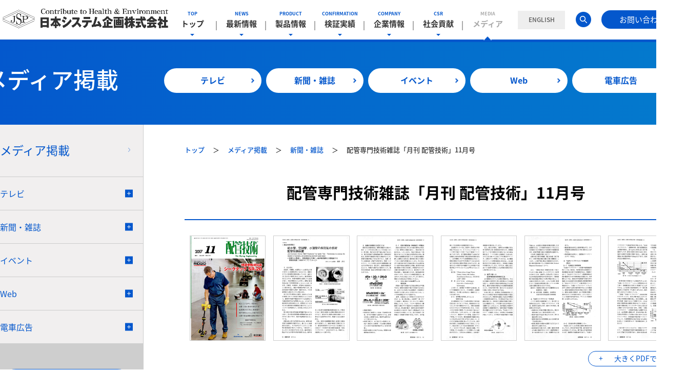

--- FILE ---
content_type: text/html
request_url: https://www.jspkk.co.jp/jp/media/paper/20171101_haikangijyutsu.html
body_size: 5710
content:
<!doctype html>
<html>
<head>
<meta name="viewport" content="width=device-width" id="viewport">
<meta http-equiv="Content-Type" content="text/html; charset=utf-8" />
<meta name="description" content="日本システム企画株式会社のメディア掲載のページです。配管専門技術雑誌「月刊 配管技術」11月号へのメディア掲載についてご紹介いたします。" />
<meta name="keywords" content="" />
<meta http-equiv="Content-Script-Type" content="text/javascript" />
<title>配管専門技術雑誌「月刊 配管技術」11月号｜新聞・雑誌｜メディア掲載｜日本システム企画株式会社</title>
<link rel="canonical" href="https://www.jspkk.co.jp/jp/media/paper/20171101_haikangijyutsu.html">
<link href="../../common/css/common.css" rel="stylesheet" type="text/css" />
<link href="../../common/css/style.css" rel="stylesheet" type="text/css" />
<link href="../../common/css/template.css" rel="stylesheet" type="text/css" />
<link href="../../common/css/result.css" rel="stylesheet" type="text/css" />
<script type="text/javascript" src="../../common/js/jquery.js"></script>
<script type="text/javascript" src="../../common/js/common.js"></script>
<script type="text/javascript" src="../../common/js/sub.js"></script>
<link rel="stylesheet" type="text/css" href="../../common/swiper/css/swiper.css">
<script type="text/javascript" src="../../common/swiper/js/swiper.js"></script>
<script type="text/javascript" src="../../common/js/template.js"></script>
<script type="text/javascript" src="https://www.google.com/cse/brand?form=cse-search-box&lang=ja"></script>
<!-- Google Tag Manager -->
<script>(function(w,d,s,l,i){w[l]=w[l]||[];w[l].push({'gtm.start':
    new Date().getTime(),event:'gtm.js'});var f=d.getElementsByTagName(s)[0],
    j=d.createElement(s),dl=l!='dataLayer'?'&l='+l:'';j.async=true;j.src=
    'https://www.googletagmanager.com/gtm.js?id='+i+dl;f.parentNode.insertBefore(j,f);
    })(window,document,'script','dataLayer','GTM-P4HBZZS');</script>
<!-- End Google Tag Manager -->
</head>
<body>
<!-- Google Tag Manager (noscript) -->
<noscript><iframe src="https://www.googletagmanager.com/ns.html?id=GTM-P4HBZZS"
height="0" width="0" style="display:none;visibility:hidden"></iframe></noscript>
<!-- End Google Tag Manager (noscript) -->
<div id="contents">
<div class="cover"></div>
<!--header-->
<div id="header_ov">
<div id="header" class="cf sub">
	
	<div class="inner cf">
        <div class="header_l">
            <p><a href="../../../index.html"><img src="../../common/img/logo.png" width="325" height="41" alt="日本システム企画株式会社"/></a></p>
        </div>
        <div class="header_r">
            <div class="sp">
            	<div class="search">
                    <p><a href="https://jsp-world.com/" target="_blank"> ENGLISH</a></p>
                    <div class="box gcse-search">
                        <form id="cse-search-box" action="https://google.com/cse">
                        <input type="hidden" name="cx" value="001780876078105547215:xnhqggrwfbm" />
                        <input type="hidden" name="ie" value="UTF-8" />
                        <input type="text" name="q" size="31" />
                        <input type="image" src="../../common/img/icon_head_search.png">
                        </form>
                        
                        
                    </div>
                </div>
            </div>
            <nav>
            	<div class="pc">
                    <ul>
                        <li class="pc">
                            <a href="../../../index.html" >
                                <span >
                                    TOP
                                </span>
                                <p>トップ</p>
                            </a>
                        </li>
                        <li>
                            <a href="../../news/index.html">
                                <span class="pc">
                                    NEWS
                                </span>
                                <p>最新情報</p>
                            </a>
                            
                            <div class="inner inner1 rev">
                            	<div class="box">
                                <h1>
                                    最新情報
								</h1>
                                <ul class="cf">
									<li>
                                        <a href="../../news/release/index.html" class="_hover">
                                            ニュースリリース
                                        </a>
                                    </li>
                                    <li>
                                        <a href="../../news/info/index.html" class="_hover">
                                            お知らせ
                                        </a>
                                    </li>
								</ul>
                                </div>
                            </div>
                        </li>
                        <li>
                            <a href="../../products/index.html">
                                <span class="pc">
                                    PRODUCT
                                </span>
                                <p>製品情報</p>
                            </a>
                            <div class="inner inner2">
                            	<div class="box">
                                <h1>
                                    製品情報
                                </h1>
                                <ul class="cf">
                                    <li>
                                        <a href="../../products/reason/index.html" class="_hover">
                                            選ばれる4つの理由
                                        </a>
                                    </li>
                                    <li>
                                        <a href="../../products/support/index.html" class="_hover">
                                            安心のポイント
                                        </a>
                                    </li>
                                    <li>
                                        <a href="../../products/flow/index.html" class="_hover">
                                            導入のながれ
                                        </a>
                                    </li>
                                    <li>
                                        <a href="../../products/column/index.html" class="_hover">
                                            コラム
                                        </a>
                                    </li>
                                    <li>
                                        <a href="../../products/other/index.html" class="_hover">
                                            その他の製品
                                        </a>
                                    </li>
                                </ul>
                                </div>
                            </div>
                        </li>
                        <li>
                            <a href="../../results/index.html">
                                <span class="pc">
                                    CONFIRMATION
                                </span>
                                <p>検証実績</p>
                            </a>
                            <div class="inner inner3">
                            	<div class="box">
                                <h1>
                                    検証実績
                                </h1>
                                <ul class="cf">
                                    <li>
                                        <a href="../../results/type-buildding.html" class="_hover">
                                            物件種類から探す
                                        </a>
                                    </li>
                                    <li>
                                        <a href="../../results/type-pipe.html" class="_hover">
                                            配管系統から探す
                                        </a>
                                    </li>
                                    <li>
                                        <a href="../../results/type-country.html" class="_hover">
                                            国から探す
                                        </a>
                                    </li>
                                    <li>
                                        <a href="../../results/voice.html" class="_hover">
                                            お客様の声
                                        </a>
                                    </li>
                                </ul>
                                </div>
                            </div>
                        </li>
                        <li>
                            <a href="../../company/index.html">
                                <span class="pc">
                                    COMPANY
                                </span>
                                <p>企業情報</p>
                            </a>
                            <div class="inner inner4">
                            	<div class="box">
                                <h1>
                                    企業情報
                                </h1>
                                <ul class="cf">
                                    <li>
                                        <a href="../../company/message/index.html" class="_hover">
                                            代表ご挨拶
                                        </a>
                                    </li>
                                    <li>
                                        <a href="../../company/about/index.html" class="_hover">
                                            会社案内
                                        </a>
                                    </li>
                                    <li>
                                        <a href="../../company/history/index.html" class="_hover">
                                            JSPの歩み
                                        </a>
                                    </li>
                                    <li>
                                        <a href="../../company/recruit/index.html" class="_hover">
                                            採用情報
                                        </a>
                                    </li>
                                </ul>
                                </div>
                            </div>
                        </li>
                        <li>
                            <a href="../../csr/index.html">
                                <span class="pc">
                                    CSR
                                </span>
                                <p>社会貢献</p>
                            </a>
                            <div class="inner inner5">
                            	<div class="box">
                                <h1>
                                    社会貢献
                                </h1>
                                <ul class="cf">
                                    <li>
                                        <a href="../../csr/philosophy/index.html" class="_hover">
                                            CSRの考え方
                                        </a>
                                    </li>
                                    <li>
                                        <a href="../../csr/action/index.html" class="_hover">
                                            活動内容
                                        </a>
                                    </li>
                                </ul>
                                </div>
                            </div>
                        </li>
                        <li class="pc active">
                            <a href="../../media/index.html" class="active">
                                <span class="pc">
                                    MEDIA
                                </span>
                                <p>メディア</p>
                            </a>
                            <div class="inner inner6">
                            	<div class="box">
                                <h1>
                                    メディア掲載
                                </h1>
                                <ul class="cf">
                                    <li>
                                        <a href="../../media/tv/index.html" class="_hover">
                                            テレビ
                                        </a>
                                    </li>
                                    <li>
                                        <a href="../../media/paper/index.html" class="_hover">
                                            新聞・雑誌
                                        </a>
                                    </li>
                                    <li>
                                        <a href="../../media/event/index.html" class="_hover">
                                            イベント
                                        </a>
                                    </li>
                                    <li>
                                        <a href="../../media/web/index.html" class="_hover">
                                            Web
                                        </a>
                                    </li>
                                    <li>
                                        <a href="../../media/ad/index.html" class="_hover">
                                            電車広告
                                        </a>
                                    </li>
                                </ul>
                                </div>
                            </div>  
                        </li>
                    </ul>
                </div>
                <div class="sp">
                    <ul>
                        <li class="top">
                            <a href="../../../index.html">
                                <span class="pc">
                                    top
                                </span>
                                トップ
                            </a>
                        </li>
                        <li>
                            <a href="javascript:void(0);">
                                <span class="pc">
                                    NEWS
                                </span>
                                最新情報
                            </a>
                            <ul>
                            	<li>
                                	<a href="../../news/index.html">カテゴリトップ</a>
                                </li>
                                <li>
                                	<a href="../../news/release/index.html">ニュースリリース</a>
                                </li>
                                <li>
                                	<a href="../../news/info/index.html">お知らせ</a>
                                </li>
                            </ul>
                        </li>
                        <li>
                            <a href="javascript:void(0);">
                                <span class="pc">
                                    PRODUCT
                                </span>
                                製品情報
                            </a>
                            <ul>
                            	<li>
                                	<a href="../../products/index.html">カテゴリトップ</a>
                                </li>
                                <li>
                                    <a href="../../products/reason/index.html">
                                        選ばれる4つの理由
                                    </a>
                                </li>
                                <li>
                                    <a href="../../products/support/index.html">
                                        安心のポイント
                                    </a>
                                </li>
                                <li>
                                    <a href="../../products/flow/index.html">
                                        導入のながれ
                                    </a>
                                </li>
                                <li>
                                    <a href="../../products/column/index.html">
                                        コラム
                                    </a>
                                </li>
                                <li>
                                    <a href="../../products/other/index.html">
                                        その他の製品
                                    </a>
                                </li>
                            </ul>
                        </li>
                        <li>
                            <a href="javascript:void(0);">
                                <span class="pc">
                                    CONFIRMATION
                                </span>
                                検証実績
                            </a>
                            <ul>
                            	<li>
                                	<a href="../../results/index.html">カテゴリトップ</a>
								</li>
								<li>
                                	<a href="../../results/type-buildding.html">物件種類から探す</a>
								</li>
								<li>
                                	<a href="../../results/type-pipe.html">配管系統から探す</a>
								</li>
								<li>
                                	<a href="../../results/type-country.html">国から探す</a>
                                </li>
                                <li>
                                    <a href="../../results/voice.html">お客様の声</a>
                                </li>
                            </ul>
                        </li>
                        <li class="sp">
                            <a href="javascript:void(0);">
                                <span class="pc">
                                    MEDIA
                                </span>
                                メディア
                            </a>
                            <ul>
                            	<li>
                                	<a href="../../media/index.html">カテゴリトップ</a>
                                </li>
                                <li>
                                	<a href="../../media/tv/index.html">テレビ</a>
                                </li>
                                <li>
                                	<a href="../../media/paper/index.html">新聞・雑誌</a>
                                </li>
                                <li>
                                	<a href="../../media/event/index.html">イベント</a>
                                </li>
                                <li>
                                	<a href="../../media/web/index.html">Web</a>
                                </li>
                                <li>
                                	<a href="../../media/ad/index.html">電車広告</a>
                                </li>
                            </ul>
                        </li>
                        <li>
                            <a href="javascript:void(0);">
                                <span class="pc">
                                    COMPANY
                                </span>
                                企業情報
                            </a>
                            <ul>
                            	<li>
                                	<a href="../../company/index.html">カテゴリトップ</a>
                                </li>
                                <li>
                                	<a href="../../company/message/index.html">代表のご挨拶</a>
                                </li>
                                <li>
                                	<a href="../../company/about/index.html">会社案内</a>
                                </li>
                                <li>
                                	<a href="../../company/history/index.html">JSPの歩み</a>
                                </li>
                                <li>
                                	<a href="../../company/recruit/index.html">採用情報</a>
                                </li>
                            </ul>
                        </li>
                        <li>
                            <a href="javascript:void(0);">
                                <span class="pc">
                                    CSR
                                </span>
                                社会貢献
                            </a>
                            <ul>
                            	<li>
                                	<a href="../../csr/index.html">カテゴリトップ</a>
                                </li>
                                <li>
                                	<a href="../../csr/philosophy/index.html">CSRの考え方</a>
                                </li>
                                <li>
                                	<a href="../../csr/action/index.html">活動内容</a>
                                </li>
                            </ul>
                        </li>
                        <li class="pc">
                            <a href="javascript:void(0);">
                                <span class="pc">
                                </span>
                            </a>
                            <ul>
                            	<li>
                                	<a href="#"></a>
                                </li>
                            </ul>
                        </li>
                    </ul>
                </div>
            </nav>
            <div class="sp">
            	<ul class="sp_sub_navi cf">
                	<li>
                        <a href="../../faq.html">よくあるご質問</a>
                    </li>
                    <li>
                        <a href="../../privacy.html">個人情報の取り扱い</a>
                    </li>
                    <li>
                        <a href="../../sitepolicy.html">サイトポリシー</a>
                    </li>
                    <li>
                        <a href="../../sitemap.html">サイトマップ</a>
                    </li>
                    <li>
                    	<a href="https://jsp-world.com/" target="_blank">
                        	English
                        </a>
                    </li>
                    <li>
                    	<a href="https://www.facebook.com/people/Katsuyuki-Kumano/100008351771930" target="_blank">
                        	Facebook
                        </a>
                    </li>
                </ul>
                <a href="javascript:void(0);" class="close_btn">
                	閉じる
                </a>
            </div>
        </div><!--header_r-->
        
        <!--header_tel-->
        <a href="https://jsp-world.com/" target="_blank" class="header_english _hover">ENGLISH</a>
        <a href="javascript:void(0);" class="header_search ">
        	<img src="../../common/img/header_sub_icon_search.png" width="30" height="30" alt="search"/>
            <div class="inner inner7">
                <div class="search">
                    <div class="box gcse-search">
                        <form id="cse-search-box" action="https://google.com/cse">
                        <input type="hidden" name="cx" value="001780876078105547215:xnhqggrwfbm" />
                        <input type="hidden" name="ie" value="UTF-8" />
                        <input type="text" name="q" size="31" />
                        <input type="image" src="../../common/img/icon_head_search.png">
                        </form>
                    </div>
                </div> 
            </div>  
        </a>
        <a href="../../contact/" class="header_contact _hover">お問い合わせ</a>
        <!--/header_tel-->
        <div class="sp">
        	<a href="javascript:void(0);" class="contact_btn header_contact_btn">
            	<span>お問合せ</span>
            </a>
            
            <div id="btn_menu" class="sp">
                <span></span>
                <span></span>
                <span></span>
            </div>
        </div>
    </div><!--/inner-->    
</div>
<div class="sp">
	<div id="sp_contact">
    	<p class="txt01">
        	資料請求・お見積もり・ご相談など
            <span>
				お問い合わせ
            </span>    
        </p>
        <div class="inner">
        	<div class="image">
            	<img src="../../common/img/header_tel_sp.png" width="301" height="33" alt=""/>
            </div>
            <a href="tel:0120-320-390">0120-320-390</a>
            <p>
            	営業時間 9：00～17：30 ※土日祝除く
            </p>
        </div>
        <a href="../../contact/" class="contact_btn">無料相談・資料請求する</a>
        <a href="javascript:void(0);" class="close_btn">
            閉じる
        </a>
    </div>
</div>
</div>
<!--/header-->

<div class="sp">
    <div id="header_sub2">
        <div class="inner inner2 active active2">
            <h1>
                メディア掲載
            </h1>
        </div>
    </div>
</div>

<!--result_content_wrapper-->
<div id="result_content_wrapper" class="cf">

	<!--result_content_r-->
	<div id="result_content_r">
		<div id="result_content_r_inner">
		
			<!--pnkz-->
			<ul class="pnkz">
				<li>
					<a href="../../../index.html">
						トップ
					</a>
					<span>　＞　</span>
				</li>
				<li>
					<a href="../index.html">
						メディア掲載
					</a>
					<span>　＞　</span>
				</li>
				<li>
					<a href="index.html">
						新聞・雑誌
					</a>
					<span>　＞　</span>
				</li>
				<li>
                    配管専門技術雑誌「月刊 配管技術」11月号
				</li>
			</ul>
			<!--/pnkz-->
			
			<div id="content_980_item">
                    <h2 class="heading1">配管専門技術雑誌「月刊 配管技術」11月号</h2>
                    <a href="data/20171101_2/01.pdf" target="_blank">
                        <ul class="container">
                            <li><img src="data/20171101_2/01.jpg" alt="配管専門技術雑誌「月刊 配管技術」11月号"></li>
                            <li><img src="data/20171101_2/02.jpg" alt="配管専門技術雑誌「月刊 配管技術」11月号"></li>
                            <li><img src="data/20171101_2/03.jpg" alt="配管専門技術雑誌「月刊 配管技術」11月号"></li>
                            <li><img src="data/20171101_2/04.jpg" alt="配管専門技術雑誌「月刊 配管技術」11月号"></li>
                            <li><img src="data/20171101_2/05.jpg" alt="配管専門技術雑誌「月刊 配管技術」11月号"></li>
                            <li><img src="data/20171101_2/06.jpg" alt="配管専門技術雑誌「月刊 配管技術」11月号"></li>
                        </ul>
                    </a>
                    <div class="ta_r">
                        <div class="btn_zoom">
                            <a href="data/20171101_2/01.pdf" target="_blank" class="_hover">大きくPDFでみる</a>
                        </div>
                    </div>
                    <p class="body mt20">
                        プラントエンジニアなど配管専門技術雑誌である「月刊 配管技術」11月号へ、NMRパイプテクター<sup>&reg;</sup>の技術や実績などの記事が掲載されました。
                        当誌は配管技術専門誌として石油・化学・発電・各種製造などプラントエンジニア向けの技術情報誌で、創刊は昭和34年と歴史もあり、
                        また機械・電気工学や建築などの技術専門誌を主に取り扱っているなど信頼度の高い、日本工業出版社から発行されています。<br class="pc"><br class="pc">
                        
                        掲載箇所：80頁～85頁（6頁分）<br class="pc">
                        媒体情報： · 対象読者：官公庁、地方自治体などの設備担当者、大学・各種研究機関、石油・化学・発電（火力・水力・原子力）・薬品・各種製造などの責任者・技術者など<br class="pc">
                        発行元：日本工業出版　（「月刊 配管技術」創刊：昭和34年）
                    </p>
                    <h6 class="heading5 mt50" id="media">関連情報</h6>
                <div class="news">
                    <ul>
                        <li><a href="https://www.fujisan.co.jp/product/2032/b/1587018/" target="_blank"><span class="date">外部サイト</span><span class="ttl blank">配管技術 2017年11月号 (発売日2017年11月01日)</span></a></li>
                    </ul>
                </div>
            </div>
            <!--content_980_item-->
                    
		</div>
	</div>
	<!--result_content_r-->
	
	<!--result_content_l-->
	<div id="result_content_l">
		<div class="side_top">
			<a href="../../media/index.html" class="btn_nav_top">
				<span class="nav_inner">メディア掲載</span>
			</a>
			<ul class="list_nav_side">
				<li>
					<a href="javascript:void(0);" class="btn_nav_sub">
						<span class="nav_inner">テレビ</span>
					</a>
					<ul class="list_nav_side_sub">
						<li>
							<a href="../../media/tv/index.html">
								<span class="nav_inner_sub">一覧</span>
							</a>
						</li>
					</ul>
                </li>
				<li>
					<a href="javascript:void(1);" class="btn_nav_sub">
						<span class="nav_inner">新聞・雑誌</span>
					</a>
					<ul class="list_nav_side_sub">
						<li>
							<a href="../../media/paper/index.html">
								<span class="nav_inner_sub">一覧</span>
							</a>
						</li>
					</ul>
				</li>
				<li>
					<a href="javascript:void(3);" class="btn_nav_sub">
						<span class="nav_inner">イベント</span>
					</a>
					<ul class="list_nav_side_sub">
						<li>
							<a href="../../media/event/index.html">
								<span class="nav_inner_sub">一覧</span>
							</a>
						</li>
					</ul>
				</li>
				<li>
					<a href="javascript:void(4);" class="btn_nav_sub">
						<span class="nav_inner">Web</span>
					</a>
					<ul class="list_nav_side_sub">
						<li>
							<a href="../../media/web/index.html">
								<span class="nav_inner_sub">一覧</span>
							</a>
						</li>
					</ul>
				</li>
				<li>
					<a href="javascript:void(4);" class="btn_nav_sub">
						<span class="nav_inner">電車広告</span>
					</a>
					<ul class="list_nav_side_sub">
						<li>
							<a href="../../media/ad/index.html">
								<span class="nav_inner_sub">一覧</span>
							</a>
						</li>
					</ul>
				</li>
			</ul>
		</div>
		<div class="side_bottom">
			<div class="side_search">
				

					<input type="image" src="../../common/img/header_sub_icon_search.png">

			</div>
			<a href="../../contact/" class="_hover btn_side_document">無料相談・資料請求</a>			
		</div>
	</div>
	<!--result_content_l-->
	
</div>
<!--result_content_wrapper-->

<div class="footer_contact" id="contact">
	<div class="ttl">
		<h5>お問い合わせ</h5>
    </div>    
       <p class="txt01">
    	ご相談やお見積りを無料で承ります。お気軽にお問い合わせください。
    </p>

    <div class="inner">
    	<p class="txt01">フリーダイヤル</p>
        <a href="tel:0120-320-390" class="yu_go">0120-320-390</a>
        <p class="txt02">営業時間 9：00～17：30 <span>※土日祝除く</span></p>
    </div>
    
    <a href="../../contact/" class="_hover">無料相談・資料請求する</a>
</div>

<!--footer-->
<div class="page_top">
	<a href="javascript:void(0);">
    	<img src="../../common/img/icon_page_top.png" class="_hover" width="63" height="63" alt="ページTOP"/>
    </a>
</div>
<div id="footer">
	<ul class="list01">
		<li>
            <a href="../../faq.html">
                よくあるご質問
            </a>
        </li>
        <li>
            <a href="../../privacy.html">
                個人情報の取り扱い
            </a>
        </li>
        <li>
            <a href="../../sitepolicy.html">
                サイトポリシー
            </a>
        </li>
        <li>
            <a href="../../sitemap.html">
                サイトマップ
            </a>
        </li>
        <li>
            <a href="../../contact/">
                お問い合わせ
            </a>
        </li>
    </ul>
    <div class="inner">
    	<div class="logo">
        	<a href="../../index.html"><img src="../../common/img/footer_logo.png" width="366" height="46" alt="日本システム企画株式会社"/></a>
        </div>
        <p>
        	本社オフィス｜〒151-0073　東京都渋谷区笹塚2-21-12　<a href="#map" class="_hover">MAP</a><br />
			TEL：03-3377-1106 / FAX：03-3377-2214
        </p>
        <a href="https://www.facebook.com/people/Katsuyuki-Kumano/100008351771930" target="_blank">
        	<img src="../../common/img/footer_facebook.png" class="_hover" width="28" height="27" alt="facebook"/>
        </a>
    </div>
</div>
<div id="footer2">
	<ul>
    	<li>
        	<a href="https://www.jhckk.co.jp/" target="_blank" class="_hover">
            	日本ヘルスケア株式会社
            </a>
        </li><!--
        --><li>
        	<a href="https://jpn-myanmer.com/" target="_blank" class="_hover">
            	日本ミャンマー友好交流協会
            </a>
        </li><!--
        --><li>
        	<a href="https://jpn-mongol.com/" target="_blank" class="_hover">
            	日本モンゴル友好交流協会
            </a>
        </li>
    </ul>
    <small>
        Copyright &copy; 2019 日本システム企画株式会社　All Rights Reserved.
    </small>
</div>
<!--/footer-->
</div>
</body>
</html>


--- FILE ---
content_type: text/css
request_url: https://www.jspkk.co.jp/jp/common/css/common.css
body_size: 8004
content:
@charset "UTF-8";
/* Reset
------------------------------------------------------------*/
body,div,dl,dt,dd,ul,ol,li,h1,h2,h3,h4,h5,h6,form,fieldset,input,textarea,p,blockquote,th,td {
	margin: 0;
	padding: 0;
}
address,em,strong,th {
	font-style: normal;
}

table {
	border-collapse: collapse;
	border-spacing: 0;
	width: 100%;
}

th {
	text-align: left;
}

hr,legend {
	display: none;
}

h1,h2,h3,h4,h5,h6 {
	font-size: 100%;
}

img,fieldset {
	border: 0;
	-webkit-backface-visibility: hidden;
}

li {
	list-style-type: none;
}

ol li {
	list-style-type: decimal;
}

img {
	vertical-align: top;
}

/*IE6*/
* html img{
	vertical-align: bottom;
}
/*IE7*/
*:first-child+html img{
	vertical-align: bottom;
}

a{
	outline:none;	
}

/* Fonts
------------------------------------------------------------*/
@font-face {
  font-family: 'Noto Sans Japanese';
  font-style: normal;
  font-weight: 100;
  src: url(https://fonts.gstatic.com/ea/notosansjapanese/v6/NotoSansJP-Thin.woff2) format('woff2'),
       url(https://fonts.gstatic.com/ea/notosansjapanese/v6/NotoSansJP-Thin.woff) format('woff'),
       url(https://fonts.gstatic.com/ea/notosansjapanese/v6/NotoSansJP-Thin.otf) format('opentype');
	   font-display: swap;
}

@font-face {
  font-family: 'Noto Sans Japanese';
  font-style: normal;
  font-weight: 200;
  src: url(https://fonts.gstatic.com/ea/notosansjapanese/v6/NotoSansJP-Light.woff2) format('woff2'),
       url(https://fonts.gstatic.com/ea/notosansjapanese/v6/NotoSansJP-Light.woff) format('woff'),
       url(https://fonts.gstatic.com/ea/notosansjapanese/v6/NotoSansJP-Light.otf) format('opentype');
	   font-display: swap;
}

@font-face {
   font-family: 'Noto Sans Japanese';
   font-style: normal;
   font-weight: 300;
   src: url(https://fonts.gstatic.com/ea/notosansjapanese/v6/NotoSansJP-DemiLight.woff2) format('woff2'),
        url(https://fonts.gstatic.com/ea/notosansjapanese/v6/NotoSansJP-DemiLight.woff) format('woff'),
        url(https://fonts.gstatic.com/ea/notosansjapanese/v6/NotoSansJP-DemiLight.otf) format('opentype');
		font-display: swap;
}

@font-face {
   font-family: 'Noto Sans Japanese';
   font-style: normal;
   font-weight: 400;
   src: local('NotoSansJP-Regular.otf'),
        url(https://fonts.gstatic.com/ea/notosansjapanese/v6/NotoSansJP-Regular.woff2) format('woff2'),
        url(https://fonts.gstatic.com/ea/notosansjapanese/v6/NotoSansJP-Regular.woff) format('woff'),
        url(https://fonts.gstatic.com/ea/notosansjapanese/v6/NotoSansJP-Regular.otf) format('opentype');
		font-display: swap;
 }

@font-face {
   font-family: 'Noto Sans Japanese';
   font-style: normal;
   font-weight: 500;
   src: url(https://fonts.gstatic.com/ea/notosansjapanese/v6/NotoSansJP-Medium.woff2) format('woff2'),
        url(https://fonts.gstatic.com/ea/notosansjapanese/v6/NotoSansJP-Medium.woff) format('woff'),
        url(https://fonts.gstatic.com/ea/notosansjapanese/v6/NotoSansJP-Medium.otf) format('opentype');
		font-display: swap;
 }

@font-face {
   font-family: 'Noto Sans Japanese';
   font-style: normal;
   font-weight: 700;
   src: url(https://fonts.gstatic.com/ea/notosansjapanese/v6/NotoSansJP-Bold.woff2) format('woff2'),
        url(https://fonts.gstatic.com/ea/notosansjapanese/v6/NotoSansJP-Bold.woff) format('woff'),
        url(https://fonts.gstatic.com/ea/notosansjapanese/v6/NotoSansJP-Bold.otf) format('opentype');
		font-display: swap;
 }

@font-face {
   font-family: 'Noto Sans Japanese';
   font-style: normal;
   font-weight: 900;
   src: url(https://fonts.gstatic.com/ea/notosansjapanese/v6/NotoSansJP-Black.woff2) format('woff2'),
        url(https://fonts.gstatic.com/ea/notosansjapanese/v6/NotoSansJP-Black.woff) format('woff'),
        url(https://fonts.gstatic.com/ea/notosansjapanese/v6/NotoSansJP-Black.otf) format('opentype');
		font-display: swap;
 }
body {
	font-size: 75%; /* IE */
	font-family: 'Noto Sans Japanese',"qMmpS Pro W3","Hiragino Kaku Gothic Pro","CI","Meiryo",verdana,Osaka,"lr oSVbN","MS PGothic",Sans-Serif;
	-webkit-text-size-adjust: 100%;
}

#contents{
	min-width:1340px;
	margin:0 auto;
	overflow-x:hidden;
	font-size: 15px;
}



body .yu_go{
	font-family: "游ゴシック", "Yu Gothic", YuGothic, "Hiragino Kaku Gothic ProN", "Hiragino Kaku Gothic Pro", "メイリオ", Meiryo, "ＭＳ ゴシック", sans-serif;	
}

/* Fonts
------------------------------------------------------------*/
html>/**/body {
	font-size: 12px; /* Except IE */
}

/* clearfix
------------------------------------------------------------*/
.cf:after {  
	visibility: hidden;  
	display: block;  
	font-size: 0;  
	content: " ";  
	clear: both;  
	height: 0;  
}  

* html .cf { zoom: 1; } /* IE6 */  
*:first-child+html .cf { zoom: 1; } /* IE7 */  


.ani_none,
.ani_none > *,
.ani_none:before,
.ani_none:after{
	transition:none !important;
	-webkit-transition:none !important;
	-moz-transition:none !important;	
}


/*------------ 初期設定 ------------*/
p {
	color: #333333;
	line-height: 1.8;	
}

/*------------ 全体 ------------*/
html {
}

body {
}

._hover{
	opacity:1;
	transition: all 0.4s;
}

._hover:hover{
	opacity:0.7;
}


/*------------ WRAPPER ------------*/
#wrapper {
	width:950px;
	margin:0 auto;
}

/*------------ HEADER ------------*/

#header{
	height:127px;
	border-bottom:solid 5px #0457cc;
	position:relative;
	box-sizing:border-box;
}

#header:before{
	content:"";
	display:block;	
	width:100%;
	height:1px;
	background:#061c4a;
	position:absolute;
	left:0;
	bottom:-5px;
}
/*
#header:after{
	background:#598bc1;
	bottom:0px;
}
*/
#header .inner{
	width:1340px;
	margin:0 auto;
	position:relative;	
}

#header .header_l{
	width:325px;
	float:left;
	position:relative;
}

#header .header_l p{
	padding-top:24px;
	padding-left:4px;
	font-size:12.5px;
	color:#5e5e5e;
	font-weight:500;
	letter-spacing:0.6px;
}

#header .header_l h1{
	position:absolute;
	left:0;
	top:60px;
}

#header .header_r{
	width:750px;
	float:left;
	margin-left:40px;
}

#header .header_r .search{
	margin-top:25px;
	position:relative;
}

#header .header_r .search p a,
#header.sub .header_english,
#header.sub2 .header_english{
	display:block;
	font-size:12px;
	color:#595959;
	font-weight:500;
	background-color:#eeeeee;
	width: 76px;
	height: 26px;
	text-align:center;
	text-decoration:none;
	box-sizing:border-box;
	padding-top:2px;
}

#header .header_r .search .box,
.header_search .inner.inner7 .box{
	width:540px;
	position:absolute;
	left:86px;
	top:-5px;
}

.header_search .inner.inner7 .box{
	left:50%;
	top:50%;
	transform:translate(-50%,-50%);	
}

#header .header_r .search .box input[type="text"],
.header_search .inner.inner7 .box input[type="text"]{
	border-width: 1px;
	border-color: rgb(210, 210, 210);
	border-style: solid;
	background-color: rgb(255, 255, 255);
	width: 100%;
	height: 35px;
	box-sizing:border-box;
	border-radius:25px;
	font-size:12px;
	font-weight:500;
	padding:0 45px 0 20px;
}

#header .header_r .search .box input[type="image"],
.header_search .inner.inner7 .box input[type="image"]{
	position:absolute;
	right:8px;
	top:50%;
	transform:translateY(-50%);	
}

#header .header_r nav{
	margin-top:16px;
	position:relative;
	left:-28px;
}

#header.sub2 .header_r nav{
	margin-top:20px;
	position:relative;
	left:-38px;
}

#header .header_r nav li{
	width: 96px;
	float:left;
	height:60px;
	text-align:center;
}

#header .header_r nav li.wide{
	width: 118px;
}

#header .header_r nav li a{
	display:block;
	font-size:15px;
	color:#333333;
	font-weight:bold;
	text-decoration:none;	
	position:relative;
}

#header .header_r nav li a:hover p{
	text-decoration:underline;	
}

	

#header .header_r nav li a:after{
	content:"";
	display:block;
	width:2px;
	height:18px;
	background:#aaaaaa;
	position:absolute;
	right:0;
	bottom:1px;
}

#header .header_r nav li:last-child a:after{
	display:none;	
}

#header .header_r nav li a span{
	display:block;
	font-size:9px;
	color:#0457cc;	
}

#header .header_r nav li a span.sp{
	display:none;	
}

#header .header_r nav li a.active p,
#header .header_r nav li a.active span{
	color:#aaaaaa;
}

#header .header_r nav li a.active span{
	text-decoration:none;
}

#header .header_tel{
	width: 310px;
	position:absolute;
	right:0;
	top:18px;
	text-align:center;
	background:#FFF;
	font-weight:bold;
	border-bottom:solid 4px #0457cc;
	padding-bottom:20px;
	z-index:9999;
	filter: drop-shadow(0px 5px 2px rgba(0,0,0,0.3));
}

#header .header_tel .txt01{
	text-align:center;
	font-size:15px;
	color:#0457cc;
	line-height:1.2;	
}

#header .header_tel .txt02{
	font-size:38px;
	line-height:1.15;
	margin-top:3px;
}

#header .header_tel .txt02 a{
	color:#0457cc;
	text-decoration:none;
}

#header .header_tel .txt03{
	font-size:12px;
	color:#444444;
	margin-top:0px;
}

#header .header_tel .btn{
	display:block;
	background-color: rgb(4, 87, 204);
	width: 271px;
	height: 36px;
	margin:6px auto 0;
	font-size:15px;
	color:#ffffff;
	text-decoration:none;
	box-sizing:border-box;
	padding-top:7px;
	border-radius:25px;
	position:relative;
}

#header .header_tel .btn:before,
#header.sub .header_contact:before{
	content:"";
	display:block;
	background:url(../img/header_icon_right.png) no-repeat left top;
	background-size:100% auto;
	width:8px;
	height:12px;
	position:absolute;
	right:13px;
	top:12px;
}

.sp{
	display:none;
}
@media screen and (max-width: 768px) {
	
	#contents{
		min-width:100%;
		margin:0 auto;
		overflow-x:hidden;
	}

	
	img{
		width:100%;
		height:auto;
	}
	
	input,textarea {
		box-sizing: border-box;
		-moz-box-sizing: border-box;
		-webkit-box-sizing: border-box;
		-webkit-appearance: none;
		max-width: 100%;
	}
	
	.sp{
		display:block;
	}
	
	.pc{
		display:none;	
	}
	
	body ,
	html{
		width:100%;
		min-width:100%;
		overflow-x:hidden;
	}
	
	#header{
		height:16.93vw;
		border-bottom:solid 0.26vw #000000;
		position:relative;
		z-index:15;
		background:#FFF;
	}
	
	#header:before{
		display:none;	
	}

	#header .inner{
		width:100%;
		margin:0 auto;
		position:relative;	
	}
	
	#header .header_l{
		width:55.06vw;
		float:left;
		padding:4.93vw 0 0 2.6vw;
		box-sizing:border-box;
	}
	
	#header .header_l p{
		display:none;
	}
	
	#header .header_l h1{
		margin-top:0px;	
		position:relative;
		left:auto;
		top:auto;
	}
	
	#header .header_r{
		width:100%;
		float:none;
		margin-left:0px;
		position:absolute;
		left:0;
		top:16.93vw;
		background:#FFF;
		z-index:10;
		display:none;
		height:calc(100vh - 25vw);
		overflow-y:scroll;
	}
	
	#header .header_r .search{
		margin-top:0;
		padding:5.3vw 0;
		position:relative;
		border-bottom:solid 0.26vw #000000;
	}
	
	#header .header_r .search p a{
		display:none;
	}
	
	#header .header_r .search .box{
		width:94.6vw;
		position:relative;
		left:auto;
		top:auto;
		margin:0 auto;
	}
	
	#header .header_r .search .box input[type="text"]{
		border-width: 1px;
		border-color: rgb(210, 210, 210);
		border-style: solid;
		background-color: rgb(255, 255, 255);
		width: 100%;
		height: 10.6vw;
		box-sizing:border-box;
		border-radius:10vw;
		font-size:3.73vw;
		font-weight:500;
		padding:0 9.3vw 0 4.6vw;
	}
	
	#header .header_r .search .box input[type="image"]{
		position:absolute;
		width:8vw;
		right:2vw;
		top:50%;
		transform:translateY(-50%);	
	}
	
	#header .header_r nav{
		margin-top:0 !important;
		position:relative;
		left:auto !important;
	}
	
	#header .header_r nav li{
		width:100%;
		float:none;
		height:auto;
		text-align:left;	
	}
	
	#header .header_r nav li a{
		font-size:4vw;
		padding:4vw 0 4.3vw 2.6vw;
		border-bottom:solid 0.26vw #000000;
		position:relative;
	}
	#header .header_r nav li ul li a{
		font-size:3vw;
		padding:3.3vw 0 4.0vw 2.6vw;
		border-bottom:solid 0.26vw #000000;
		position:relative;
	}
	
	#header .header_r nav li.active a{
		background:#e4e9f4;	
	}
	
	#header .header_r nav li a:after{
		content:"";
		display:block;
		background:url(../img/navi_show_sp.png) no-repeat left top;
		background-size:100% auto;
		width:4.4vw;
		height:4.4vw;
		position:absolute;
		right:4vw;
		bottom:auto;
		top:50%;
		transform:translateY(-50%);
	}
	
	#header .header_r nav li.top a{
		color:#0457cc;	
	}
	
	#header .header_r nav li.top a:after{
		background:url(../img/navi_right_sp.png) no-repeat left top;
		background-size:100% auto;
		width:2.6vw;
		height:4.6vw;
	}

	#header .header_r nav li.active > a:after{
		background:url(../img/navi_hide_sp.png) no-repeat left top;
		background-size:100% auto;
		width:4.4vw;
		height:0.26vw;
	}
	
	#header .header_r nav li:last-child a:after{
		display:none;	
	}
	
	#header .header_r nav li a span{
		display:block;
		font-size:3.2vw;
		color:#0457cc;	
	}
	
	#header .header_r nav li a span.pc{
		display:none;	
	}
	
	#header .header_r nav li a span.sp{
		 display:inline-block;
		 margin-left:6vw;
		 position:relative;	
		 top:-0.4vw;
	}
	
	#header .header_r nav li a span.sp:after{
		content:"";
		display:inline-block;
		background:url(../img/navi_right_sp.png) no-repeat left top;
		background-size:100% auto;
		width:1.46vw;
		height:2.4vw;
		position:relative;
		left:2vw;
	}
	
	#header .header_r nav li a.active,
	#header .header_r nav li a.active span{
		color:#aaaaaa;	
	}
	
	#header .header_tel{
		display:none;
	}
	
	#header .contact_btn{
		position:absolute;
		width:16.6vw;
		height:16.6vw;
		display:block;
		box-sizing:border-box;
		font-weight:500;
		font-size:3.3vw;
		color:#FFF;
		text-decoration:none;
		left:66.53vw;
		background:#0457cc;
		text-align:center;
		padding-top:5.9vw;
	}
	
	
	#btn_menu{
		position:absolute;
		right:0;
		top:0;
		width:16.6vw;
		height:16.6vw;
		display:block;
		background:#0457cc;
		z-index:10;
		cursor:pointer;
	}
	#btn_menu span {
		display: block;
		background: #FFF;
		position:absolute;
		width: 6.93vw;
		height: 0.53vw;
		left: 50%;
		transform:translateX(-50%);
		transition: all 0.4s;
	}
	#btn_menu span:first-child {
		top: 5.6vw;
	}
	#btn_menu span:nth-child(2) {
		top: 8.13vw;
	}
	#btn_menu span:last-child {
		top: 10.53vw;
	}
	#btn_menu.active span:first-child {
		transform: translate(-50%,2.5vw) rotate(45deg);
	}
	#btn_menu.active span:nth-child(2) {
		opacity: 0;
	}
	#btn_menu.active span:last-child {
		transform: translate(-50%,-2.5vw) rotate(-45deg);
	}
	
	#header .sp_sub_navi li{
		width:50%;
		float:left;
		display:block;
	}
	
	#header .sp_sub_navi li a{
		display:block;
		color:#0457cc;
		text-decoration:none;
		font-size:3vw;
		padding:4vw 0 4vw 2.6vw;
		box-sizing:border-box;
		border-right:solid 0.26vw #000000;
		border-bottom:solid 0.26vw #000000;
		font-weight:500;
		position:relative;
	}
	
	#header .sp_sub_navi li a:after{
		content:"";
		display:block;
		background:url(../img/navi_right_sp.png) no-repeat left top;
		background-size:100% auto;
		width:2.6vw;
		height:4.6vw;
		position:absolute;
		top:50%;
		transform:translateY(-50%);
		right:4vw;
	}
	
	#header .sp_sub_navi li:nth-child(2n) a{
		border-right:none;	
	}
	
	#sp_contact .close_btn{
		margin-top:6.6vw;	
	}
	
	#header .close_btn,
	#sp_contact .close_btn{
		display:block;
		font-size:4vw;
		color:#FFF;
		font-weight:bold;
		text-decoration:none;
		background:#0457cc;
		padding:4vw 0 6vw;
		text-align:center;
		position:relative;
	}
	
	#header .close_btn:before,
	#sp_contact .close_btn:before{
		content:"";
		display:inline-block;
		background:url(../img/sp_btn_close.png) no-repeat left top;
		background-size:100% auto;
		width:5.3vw;
		height:5.3vw;
		position:relative;
		margin-right:4vw;
		position:relative;
		top: 1.5vw;
	}
	
	#header .header_contact_btn.active{
		background:url(../img/sp_btn_close.png) no-repeat center center #0457cc;
		background-size:5.3vw;
	}
	
	#header .header_contact_btn.active span{
		display:none;	
	}
	
	#header .header_r nav li > ul{
		display:none;	
	}
	
	#header .header_r nav li > ul > li > a{
		background:#e4e9f4;
		color:#0457cc;
		padding-left:8vw;
	}
	
	#header .header_r nav li > ul > li > a:after{
		content:"";
		display:block !important;
		background:url(../img/navi_right_sp.png) no-repeat left top;
		background-size:100% auto;
		width:1.8vw;
		height:4.6vw;
		position:absolute;
		top:50%;
		transform:translateY(-50%);
		right:5vw;	
	}
	
	.cover{
		position:fixed;
		width:100%;
		height:100%;
		background-color: rgb(0, 0, 0);
		opacity: 0.851;
		z-index:10;
		display:none;
	}
	
}

#header .header_english,
#header .header_search,
#header .header_contact{
	display:none;
}

#header.sub,
#header.sub2{
	position:fixed;
	left:0;
	top:0;
	background:#FFF;
	width:100%;
	z-index:20;
	height:82px;
}

#header.sub2{
	/*padding-top:7px;	*/
}

#header.sub2 .header_l h1{
	margin-top:0 !important;
	padding-top:15px;
}

#header.sub2 .header_tel{
	display:none;
}	

#header.sub .header_l{
	width:315px;
	float:left;	
}

#header.sub .header_l p{
	padding-top:15px;	
}

#header.sub{
	height:82px;
}

#header.sub:before{
	display:none;	
}

#header.sub .header_r nav{
	margin-top:20px;
}

#header.sub .header_english,
#header.sub2 .header_english{
	display:block;
	position:absolute;
	left: 1010px;
	top:21px;
	width:92px;
	height:36px;
	padding-top:8px;
}

#header.sub .header_search,
#header.sub2 .header_search{
	display:block;
	position:absolute;
	top:23px;
	height:60px;
	left: 1123px;
}

#header.sub .header_contact,
#header.sub2 .header_contact{
	display: block;
	background-color: rgb(4, 87, 204);
	width: 167px;
	height: 36px;
	font-size: 15px;
	color: #ffffff;
	text-decoration: none;
	box-sizing: border-box;
	padding-top: 7px;
	border-radius: 25px;
	position:absolute;
	right:0;
	top:20px;
	text-align:center;
	text-indent:-8px;
}

#header.sub nav .pc li a:before,
#header.sub2 nav .pc li a:before,
#header nav .pc li a:before{
	content:"";
	display:block;
	background:url(../img/header_sub_icon_btm.png) no-repeat left top;
	background-size:100% auto;
	width:8px;
	height:4px;
	position:absolute;
	left:50%;
	transform:translateX(-50%);
	bottom:-10px;
}

#header.sub nav .pc li a.active:before,
#header.sub2 nav .pc li a.active:before,
#header nav .pc li a.active:before,
#header nav .pc li:hover a:before,
#header.sub nav .pc li a:hover:before,
#header.sub2 nav .pc li a:hover:before,
#header nav .pc li a:hover:before,
#header.sub .header_search.active:before,
#header.sub2 .header_search.active:before{
	content:"";
	display:block;
	background:url(../img/header_sub_icon_top.png) no-repeat left top;
	background-size:100% auto;
	width:15px;
	height:8px;
	position:absolute;
	left:50%;
	transform:translateX(-50%);
	bottom:-19px;	
}



#header.sub nav .pc li a:hover:before,
#header.sub2 nav .pc li a:hover:before,
#header nav .pc li a:hover:before{
	bottom:-19px;	
}

#header.sub .header_search.active:before,
#header.sub2 .header_search.active:before{
	bottom:-25px;	
}

#header.sub .header_search.active:before{
	bottom:-25px;	
}

#header.sub nav .pc li a:hover:before{
	bottom:-19px;	
}

#header.sub .header_search.active:before,
#header.sub2 .header_search.active:before{
	bottom:5px;	
}

#header nav .pc li a.active:before{
	bottom:-13px;	
}

#header_sub2,
#header .header_r nav li .inner,
#header .header_search .inner{
	background: rgba(4,88,205,1);
	background: -moz-linear-gradient(left, rgba(4,88,205,1) 0%, rgba(4,121,205,1) 100%);
	background: -webkit-gradient(left top, right top, color-stop(0%, rgba(4,88,205,1)), color-stop(100%, rgba(4,121,205,1)));
	background: -webkit-linear-gradient(left, rgba(4,88,205,1) 0%, rgba(4,121,205,1) 100%);
	background: -o-linear-gradient(left, rgba(4,88,205,1) 0%, rgba(4,121,205,1) 100%);
	background: -ms-linear-gradient(left, rgba(4,88,205,1) 0%, rgba(4,121,205,1) 100%);
	background: linear-gradient(to right, rgba(4,88,205,1) 0%, rgba(4,121,205,1) 100%);
	filter: progid:DXImageTransform.Microsoft.gradient( startColorstr='#0458cd', endColorstr='#0479cd', GradientType=1 );
	width: 100%;
	height: 161px;	
	box-sizing:border-box;
	margin-top:82px;
	position:fixed;
	left:0;
	top:45px;
	z-index:11;
	display:none;
}

#header .header_r nav li.active .inner{
	display:block;	
	z-index:10;
}

#header.sub .header_r nav li .inner,
#header.sub2 .header_r nav li .inner,
#header .header_search .inner{
	top:0px;	
}

#header_sub2.top{
	top:44px;	
}

#header_sub2.top{
	display:none;
}

#header_sub2 h1,
#obi .box h1,
#header .header_r nav li .inner h1{
	font-size:44px;
	color:#ffffff;
	font-weight:500;
}

#header .header_r nav li .inner h1 .name{
	font-size: 14px;
	display:block;
	letter-spacing: 1.5px;
	display:none;
}
#header .header_r nav li .inner h1 .name2{
	font-size: 10px;
	display:block;
	position:relative;
	bottom: 16px;
	left: 118px;
	letter-spacing: 1.5px;
	display:none;
}

#header_sub2 .inner,
#header .header_r nav li .inner .box{
	width:1340px;
	margin:0 auto;
	padding:40px 0 0;
	height:100%;
	box-sizing:border-box;
	position:absolute;
	left:50%;
	transform:translateX(-50%);
	top:0;
	z-index:1;
	transition: all 0.4s;
	text-align:left;
}

#header_sub2 .inner.active{
	opacity:1;
	z-index:2;
}



#header_sub2 .inner.inner1{
	position:relative;
	left:auto;
	transform:translateX(0);
}

#header_sub2 ul,
#header .header_r nav li .inner .box ul{
	position:absolute;
	top:50%;
	transform:translateY(-50%);
	left:350px;
	width:990px;
}

#header_sub2 ul li,
#header .header_r nav li .inner .box ul li{
	width:190px;
	float:left;
	margin-right:9px;	
}

#header_sub2 ul li:last-child,
#header .header_r nav li .inner .box ul li:last-child{
	margin-right:0;	
}

#header_sub2 ul li a,
#header .header_r nav li .inner .box ul li a{
	display:block;
	height:48px;
	box-sizing:border-box;
	text-align:center;
	font-size:16px;
	color:#0457cc;
	text-decoration:none;
	padding-top:11px;
	box-sizing:border-box;
	background:#FFF;
	border-radius:25px;
	position:relative;
}

#header_sub2 ul li a:before,
#header .header_r nav li .inner .box ul li a:before{
	content:"";
	display:block;
	background:url(../img/header_sub_icon_right02.png) no-repeat left top;
	background-size:100% auto;
	width:6px;
	height:9px;
	top:50%;
	transform:translateY(-50%);
	right:14px;
	left:auto;
	position:absolute;
}

#header .header_r nav li .inner .box ul li a:after{
	display:none;	
}

#header .header_r nav li .inner .box ul li a.active{
	opacity: 0.2;
	cursor: default;
}

.pnkz{
	width:1340px;
	margin:260px auto 0;	
}

.pnkz2{
	margin:100px auto 0;
}

.pnkz li{
	display:inline-block;
	font-size:13px;
	color:#333333;
	font-weight:500;	
}

.pnkz li a{
	color:#0457cc;
	text-decoration:none;	
}

.pnkz li a:hover{
	text-decoration:underline;	
}

#header.sub2 .header_l p,
#header.sub2 .header_r .search{
	display:none;	
}

#header.sub2 .header_l h1{
	position:relative;
	margin-top:10px;
	top:auto;
}

@media screen and (max-width: 768px) {
	
	html.active,
	body.active{
		overflow:hidden;
	}
	
	#header.sub{
		position:fixed;
		left:0;
		top:0;
		background:#FFF;
		width:100%;
		z-index:20;	
	}
	
	#header.sub .header_l{
		width:55.06vw;
		float:left;
		padding:4.93vw 0 0 2.6vw;
		box-sizing:border-box;
	}
	
	#header.sub .header_l p{
		padding-top:0;
		display:block;
	}
	
	#header.sub,
	#header.sub2{
		height:16.93vw;
		padding-top:0;
	}
	
	#header.sub2 .header_l h1{
		margin-top:0 !important;
		padding-top:0;
	}
	
	#header.sub:before{
		display:none;	
	}
	
	#header.sub .header_r nav{
		margin-top:0px;
	}
	
	#header.sub .header_english,
	#header.sub2 .header_english{
		display:none !important;
	}
	
	#header.sub .header_search,
	#header.sub2 .header_search{
		display:none !important;
	}
	
	#header.sub .header_contact,
	#header.sub2 .header_contact{
		display: none !important;
	}
	
	
	
	#header_sub2{
		background: rgba(4,88,205,1);
		background: -moz-linear-gradient(left, rgba(4,88,205,1) 0%, rgba(4,121,205,1) 100%);
		background: -webkit-gradient(left top, right top, color-stop(0%, rgba(4,88,205,1)), color-stop(100%, rgba(4,121,205,1)));
		background: -webkit-linear-gradient(left, rgba(4,88,205,1) 0%, rgba(4,121,205,1) 100%);
		background: -o-linear-gradient(left, rgba(4,88,205,1) 0%, rgba(4,121,205,1) 100%);
		background: -ms-linear-gradient(left, rgba(4,88,205,1) 0%, rgba(4,121,205,1) 100%);
		background: linear-gradient(to right, rgba(4,88,205,1) 0%, rgba(4,121,205,1) 100%);
		filter: progid:DXImageTransform.Microsoft.gradient( startColorstr='#0458cd', endColorstr='#0479cd', GradientType=1 );
		width: 100%;
		height: 26.6vw;
		box-sizing:border-box;
		margin-top:16.93vw;
		position:relative;
		left:auto;
		top:auto;
		display:block !important;
		opacity:1  !important;
	}
	
	#header_sub2 h1{
		font-size:7.26vw;
	}
	
	#header_sub2 .inner{
		width:100%;
		margin:0 auto;
		padding:7vw 0 0 5.3vw;
		height:100%;
		box-sizing:border-box;
		position:relative;
		left:auto;
		top:auto;
		transform:none;
		display:none;
	}
	
	#header_sub2 .inner.active2{
		display:block !important;	
	}
	
	#header_sub2 ul{
		display:none;
	}
	
	
	.pnkz{
		width:100%;
		background:#eeeeee;
		margin:0 auto 0;
		/*height:11.6vw;*/
		box-sizing:border-box;
	}
	
	.pnkz li{
		display:inline-block;
		font-size:2.8vw;
		position:relative;
		min-height:5.6vw;
		padding: 2vw 2vw 2vw 6vw;
		box-sizing:border-box;
	}

	.pnkz li:first-child{
		padding-left:5.3vw;
	}
	
	.pnkz li{
		margin-right:vw;
	}
	
	.pnkz li:before{
		content:"";
		display:block;
		background:url(../img/pnkz_right.png) no-repeat left top;
		background-size:70% auto;
		width:6.13vw;
		height:11.6vw;
		position:absolute;
		right:-5vw;
		top:-0;
	}
	
	.pnkz li:last-child{
		margin-right:0;	
	}
	
	.pnkz li:last-child:before{
		display:none;
	}
		
	.pnkz li span{
		display:none;	
	}
}

/*------------ NAVI ------------*/


/*------------ TOP ------------*/


/*------------ FOOTER ------------*/

.page_top{
	position:fixed;
	right:30px;
	bottom:20px;
	z-index:10;
	display:none;
	width: 35px;
}

#footer{
	background:#282b2e;
	padding:40px 0 45px;
}

#footer .list01{
	text-align:center;	
}

#footer .list01 li{
	display:inline-block;
	margin-right:45px;
}

#footer .list01 li:last-child{
	margin-right:0;	
}

#footer .list01 li a{
	font-size:15px;
	color:#ffffff;
	font-weight:500;	
	text-decoration:none;
}

#footer .list01 li a:hover{
	text-decoration:underline;	
}

small{
	display:block;
	text-align:center;
	font-size:12px;
	color:#ffffff;
	padding:20px 0 15px;	
}

.footer_contact{
	width:100%;
	height:560px;
	margin-top:60px;
	background:url(../img/footer_bg.jpg) no-repeat center center;
	background-size:cover;
	padding-top:55px;
	box-sizing:border-box;
}

.footer_contact .ttl{
	text-align:center;
}

.footer_contact h5{
	display:inline-block;
	font-size:30px;
	color:#ffffff;
	font-weight:500;
	border-bottom:solid 2px #eeeeee;
	padding-bottom:20px;	
}

.footer_contact > .txt01{
	text-align:center;
	margin-top:40px;
	font-size: 16px;
	color: rgb(255, 255, 255);
	line-height: 2.224;
	text-align: center;
}

.footer_contact .inner{
	background-color: rgb(255, 255, 255);
	width: 1055px;
	height: 100px;
	margin:35px auto 0;
	position:relative;
}

.footer_contact .inner .txt01{
	font-size:20px;
	color:#0457cc;
	font-weight:500;
	position:absolute;
	left:40px;
	top:35px;
	padding-left:55px;
}

.footer_contact .inner .txt01:before{
	content:"";
	display:block;
	background:url(../img/footer_icon_free.png) no-repeat left top;
	background-size:100% auto;
	width:39px;
	height:25px;
	position:absolute;
	left:0;
	top:5px;
}

.footer_contact .inner a{
	position:absolute;
	font-size:50px;
	color:#0457cc;
	font-weight:bold;
	left:295px;
	top:14px;
	text-decoration:none;
	letter-spacing:0.06em;
}



@media screen and (-ms-high-contrast: active), screen and (-ms-high-contrast: none) {
	.footer_contact .inner a{
		top:20px;
	}
}

.footer_contact .inner .txt02{
	position:absolute;
	font-size:20px;
	color:#0457cc;
	font-weight:500;
	left:715px;
	top:37px;
}

.footer_contact .inner .txt02 span{
	font-size:12px;	
}

.footer_contact > a,
#sp_contact .contact_btn{
	background: linear-gradient(90deg,#ff723d 0,#f93 51%,#ff723d);	
    background-size: 200% auto;
    width: 636px;
	height: 80px;
	font-size:21px;
	color:#FFF;
	text-decoration:none;
	letter-spacing:0.15em;
	box-sizing:border-box;
	padding-top:23px;
	margin:40px auto 0;
	display:block;
	text-align:center;
	border-radius:50px;
	position:relative;
}
.footer_contact a:hover{
	border:none!important;
}
.footer_contact > a:visited{
	color:#fff;
}
.footer_contact > a:before,
#sp_contact .contact_btn:before{
	content:"";
	display:block;
	background:url(../img/icon_mail_l.png) no-repeat left top;
	background-size:100% auto;
	width:33px;
	height:25px;
	position:absolute;
	left:104px;
	top:28px;
	
}

.footer_contact > a:after,
#sp_contact .contact_btn:after{
	content:"";
	display:block;
	background:url(../img/icon_right_contact.png) no-repeat left top;
	background-size:100% auto;
	width:12px;
	height:60px;
	position:absolute;
	right:48px;
	top:31px;
}

#footer .inner{
	width:1060px;
	margin:35px auto 0;	
	border-top:solid 1px #434343;
	padding-top:40px;
	position:relative;
}

#footer .inner p{
	font-size: 15px;
	color: rgb(255, 255, 255);
	line-height: 2;
	text-align: left;
	position: absolute;
	left: 405px;
	top:37px;
}

#footer .inner p a{
	color:#FFF;
	text-decoration:none;	
}

#footer .inner p a._hover{
	background-color: rgb(255, 255, 255);
	width: 75px;
	height: 20px;
	font-size:13px;
	color:#0457cc;
	text-align:center;
	box-sizing:border-box;
	text-decoration:none;
	display:inline-block;
	line-height:1.2;
	padding-top:2px;
	box-sizing:border-box;
	border-radius:25px;
	letter-spacing:0.14em;
}

#footer .inner > a{
	display:block;
	width:28px;
	position:absolute;
	right:0;
	top:40px;	
}

#footer2{
	background:#191b1e;
	padding-top:30px;
}

#footer2 ul{
	text-align:center;
}	

#footer2 ul li{
	display:inline-block;
	margin-right:20px;	
}

#footer2 ul li:last-child{
	margin-right:0;
}

#footer2 ul li a{
	border-width: 1px;
	border-color: rgb(83, 83, 83);
	border-style: solid;
	display:block;
	width: 286px;
	height: 45px;
	font-size:13px;
	color:#ffffff;
	text-decoration:none;
	text-align:center;
	padding-top:12px;
	box-sizing:border-box;
	border-radius:25px;
	position:relative;
}

#footer2 ul li a:after{
	content:"";
	display:block;
	background:url(../img/footer_icon_right.png) no-repeat left top;
	background-size:100% auto;
	width:8px;
	height:12px;
	position:absolute;
	right:15px;
	top:16px;
}

@media screen and (max-width: 768px) {
	#footer{
		border-top:solid 1px #FFF;
		border-bottom:solid 1px #FFF;
		padding:0 0 18.6vw;
	}
	
	#footer .list01{
		text-align:center;	
	}
	
	#footer .list01 li{
		display:block;
		margin-right:0;
		text-align:left;
	}
	
	#footer .list01 li:last-child{
		margin-right:0;	
	}
	
	#footer .list01 li a{
		display:block;
		font-size:3vw;
		color:#ffffff;
		font-weight:500;
		text-decoration:none;
		border-bottom:solid 1px #FFF;
		padding:4.6vw 0 4.2vw 5.3vw;
		position:relative;
	}
	
	#footer .list01 li a:before{
		content:"";
		display:block;
		background:url(../img/sp_icon_right_w.png) no-repeat left top;
		background-size:100% auto;	
		width:2.13vw;
		height:3.6vw;
		position:absolute;
		top:50%;
		transform:translateY(-50%);
		right:5.3vw;
	}
	
	#footer .list01 li a:hover{
		text-decoration:underline;	
	}
	
	small{
		display:block;
		text-align:center;
		font-size:2.8vw;
		color:#707070;
		padding:2.6vw 0 2.4vw;	
	}
	
	.footer_contact{
		width:100%;
		height:90vw;
		background:#0457cc;
		padding-top:7.3vw;
		box-sizing:border-box;
		margin:20px 0 0 0;
	}
	
	.footer_contact h5{
		font-size:6vw;
		color:#ffffff;
		border-bottom:solid 0.26vw #ffffff;
		padding-bottom:3.6vw;	
	}
	
	.footer_contact > .txt01{
		display:none;
		text-align:center;
		margin-top:40px;
		font-size: 16px;
		color: rgb(255, 255, 255);
		line-height: 2.224;
		text-align: center;
	}
	
	.footer_contact .inner{
		background-color: rgb(255, 255, 255);
		width: 89.3vw;
		height: 35.73vw;
		margin:6.6vw auto 0;
	}
	
	.footer_contact .inner .txt01{
		font-size:4.26vw;
		color:#0457cc;
		font-weight:700;
		position:relative;
		left:auto;
		top:auto;
		text-align:center;
		padding-left:0;
		padding-top:3.3vw;
	}
	
	.footer_contact .inner .txt01:before{
		content:"";
		display:none;
	}
	
	.footer_contact .inner a{
		position:relative;
		display:block;
		font-size:9vw;
		left:auto;
		top:auto;
		text-align:center;
		text-decoration:none;
		letter-spacing:0.03em;
	}
	
	.footer_contact .inner .txt02{
		position:relative;
		font-size:3.6vw;
		left:auto;
		top:-1vw;;
		text-align:center;
		
	}
	
	.footer_contact .inner .txt02 span{
		font-size:3.6vw;	
	}
	
	.footer_contact > a,
	#sp_contact .contact_btn{
		background-color: rgb(246, 64, 25);
		width: 89.3vw;
		height: 15vw;
		font-size:4.26vw;
		box-sizing:border-box;
		padding-top:2vw;
		margin:6.6vw auto 0;
		border-radius:20vw;
		position:relative;
		padding-left:9vw;
		padding-top:4vw;
	}
	
	.footer_contact > a:before,
	#sp_contact .contact_btn:before{
		width:4.4vw;
		height:3.3vw;
		left:9.46vw;
		top:6vw;
		
	}
	
	.footer_contact > a:after,
	#sp_contact .contact_btn:after{
		
		width:2.13vw;
		height:3.6vw;
		position:absolute;
		right:5.3vw;
		top:6vw;
	}
	
	#footer .inner{
		width:100%;
		margin:8vw auto 0;	
		border-top:none;
		padding-top:0px;
		position:relative;
	}
	
	#footer .inner .logo{
		width:89.3vw;
		margin:0 auto;
	}
	
	#footer .inner p{
		margin-top:6.6vw;
		font-size: 3.2vw;
		color: rgb(255, 255, 255);
		line-height: 2;
		text-align: center;
		position: relative;
		left: auto;
		top:auto;
	}
	#footer .inner p a._hover{
		position:absolute;
		left:13.3vw;
		bottom:-11vw;
		background-color: rgb(255, 255, 255);
		width: 22.6vw;
		height: 6vw;
		font-size:3.86vw;
		color:#0457cc;
		line-height:1.2;
		padding-top:0.5vw;
		box-sizing:border-box;
		border-radius:10vw;
	}
	
	#footer .inner > a{
		display:block;
		width:8.53vw;
		position:absolute;
		right:20.6vw;
		top:33.8vw;	
	}
	
	#footer2{
		background:#191b1e;
		padding-top:0px;
	}
	
	#footer2 ul{
		text-align:left;
	}	
	
	#footer2 ul li{
		display:block;
		margin-right:0px;	
	}
	
	#footer2 ul li:last-child{
		margin-right:0;
	}
	
	#footer2 ul li a{
		display:block;
		font-size:3vw;
		color:#ffffff;
		font-weight:500;	
		text-decoration:none;
		border-bottom:solid 1px #FFF;
		padding:2vw 0 3vw 5.3vw;
		position:relative;
		width:100%;
		border-radius:0;
		height:auto;
		text-align:left;
	}
	
	#footer2 ul li a:after{
		content:"";
		display:block;
		background:url(../img/sp_icon_right_w.png) no-repeat left top;
		background-size:100% auto;	
		width:2.13vw;
		height:3.6vw;
		position:absolute;
		top:50%;
		transform:translateY(-50%);
		right:5.3vw;
	}	
	
	#sp_contact{
		width:100%;
		position:fixed;
		top:16.93vw;
		left:0;
		z-index:100;
		background:#FFF;
		display:none;
		
		max-height: calc(100vh - 25vw);
    	overflow-y: scroll;
	}
	
	#sp_contact .txt01{
		text-align:center;
		padding-top:6vw;
		font-size:5.3vw;
		font-weight:500;	
		color:#0457cc;
	}
	
	#sp_contact .txt01 span{
		display:block;
		font-size:8.13vw;
		line-height:1.6;
		letter-spacing:0.1em;
	}
	
	#sp_contact .inner{
		width:89.3vw;
		margin:4.6vw auto 0;
		border:solid 0.4vw 	#0457cc;
		padding:2.6vw 0;
		text-align:center;
	}
	
	#sp_contact .inner .image{
		width:40vw;
		margin:0 auto;	
	}
	
	#sp_contact .inner a{
		display:inline-block;
		font-size:9.86vw;
		color:#0457cc;
		text-decoration:none;
		font-weight:700;
	}
	
	#sp_contact .inner p{
		width:83.6vw;
		height:8.6vw;
		box-sizing:border-box;
		text-align:center;
		color:#0457cc;
		font-weight:700;
		font-size:3.46vw;
		background:#d8edff;
		margin:1vw auto 0;
		padding-top:1.6vw;
	}
	
	#sp_contact .contact_btn{
		width:89.3vw;
		margin:5.3vw auto 0;
	}
}

/*-------- text_right --------*/
.t_right {
	text-align: right;
}

/*-------- text_left --------*/
.t_left {
	text-align: left;
}

/*-------- center --------*/
.t_center {
	text-align: center;
}

/*-------- left --------*/
.left {
	float: left;
}

/*-------- right --------*/
.right {
	float: right;
}

/*-------- ClearBoth --------*/
.cb {
	clear: both;
}

/*-------- COLOR --------*/

.red{
	color:#b30404;
}
.orange{
	color:#FF6600;
}
.blue{
	color:#0097B2;
}
.design{
	color:#0457cc;
}
.light-gray{
	color: #777;
}
.gray{
	background: #999!important;
}
.uly{
	background: linear-gradient(transparent 70%, #fff799 70%);
}
.ulbd{
	border-bottom: dotted 1px #999;
}
/*-------- FONT --------*/

.bold{
	font-weight:700;
}
.f10{
	font-size:10px;
}
.f12{
	font-size:12px;
	line-height:1.4;
}
.f14{
	font-size:14px;
}
.f16{
	font-size:16px;
}
.f18{
	font-size:18px;
}
.f20{
	font-size:20px;
}
.f06{
	font-size:0.6em;
}
.nmrpt{
	font-size: 12px;
	line-height:2.0;
	position:relative;
	bottom: -10px;
	color: #444;
	letter-spacing: 1.6px;
}
.nmrpt2{
	font-size: 10px;
	line-height:2.0;
	position:relative;
	left:-3px;
	color: #444;
	letter-spacing: 1.0px;
}
@media screen and (max-width: 768px) {
	.f16,.f12{
	font-size:3.5vw;
	}
}
/*-------- BORDER --------*/

.selector {
	background: linear-gradient(45deg, #fff, #fff 49%, #f00 49%, #f00 51%, #fff 51%, #fff);
}
/*-------- WIDTH --------*/

.w149{
	width:149px;	
}

.w180{
	width:180px;	
}

.w287{
	width:287px;
}

.w380{
	width:380px;
}

.w304{
	width:304px;
}

.w100p{
	width:100%;
}

.w20p{
	width:20%;
}

.w50p{
	width:50%;
}

.w60p{
	width:60%;
}


/*-------- HEIGHT --------*/

.h350{
	height:350px;	
}

.h375{
	height:375px;	
}

.h500{
	height:420px;	
}

.h600{
	height:470px;	
}

/*-------- MARGIN --------*/

.ml3{
	margin:0 0 0 3px;
}

.ml10{
	margin:0 0 0 10px;
}

.ml30{
	margin:0 0 0 30px;
}

.ml40{
	margin:0 0 0 40px;
}

.ml60{
	margin:0 0 0 60px;
}

.ml70{
	margin:0 0 0 70px;
}

.mb10{
	margin:0 0 10px 0;
}

.mb15{
	margin:0 0 15px 0;
}
.mt0{
	margin-top:0!important;
}

.mt3{
	margin:3px 0 0 0;
}

.mt10{
	margin:10px 0 0 0;
}

.mt20{
	margin:20px 0 0 0;
}

.mt30{
	margin:30px 0 0 0;
}

.mt40{
	margin:40px 0 0 0;
}

.mt50{
	margin:50px 0 0 0;
}

.mt60{
	margin:60px 0 0 0;
}

/*-------- PADDING --------*/

.pt5{
	padding-top:5px;
}

.pt10{
	padding-top:10px;
}

.pt15{
	padding-top:15px;
}

.pt20{
	padding-top:20px;
}

.pt25{
	padding-top:25px;
}

.pt30{
	padding-top:30px;
}

.pt40{
	padding-top:40px;
}

.pt60{
	padding-top:60px;
}

.pl10{
	padding-left:10px;	
}

.pl12{
	padding-left:12px;	
}

.pl15{
	padding-left:15px;	
}

.pl20{
	padding-left:20px;	
}

.pl30{
	padding-left:30px;	
}

.pl40{
	padding-left:40px;	
}

.pl50{
	padding-left:50px;	
}

.pl60{
	padding-left:60px;	
}

.pl70{
	padding-left:70px;	
}

.pl80{
	padding-left:80px;	
}

.pl100{
	padding-left:100px;	
}
.pr100{
	padding-right:100px;	
}
.pb20{
	padding-bottom:20px;	
}
/*-------- COMMON --------*/

.hidden{
	overflow:hidden;
}

.abs{
	position:absolute;
}

.ondes{
	color:#999999;
}

.blur{
	-ms-filter: blur(6px);
	filter: blur(6px);
}
.ta_c{
	text-align: center;
}
.ta_l{
	text-align: left;
}
.ta_r{
	text-align: right;
}
.zoom {
  position:relative;
  display:inline-block;
}
.zoom_icon {
  position:absolute;
  width: 28px;
  border: none !important;
  right:5px;
  top:6px;
}
.border{
	border: 1px solid #ccc;
}
@media screen and (max-width: 768px) {
.w50p,.w60p{
	width:100%;
}	
.f18{
	font-size:15px;
}

.mt50,.mt60{
	margin-top:0;
}	
}


--- FILE ---
content_type: text/css
request_url: https://www.jspkk.co.jp/jp/common/css/style.css
body_size: 9056
content:
/* CSS Document */

div.column ul{
	display: flex;
}
div.column ul a{
	border: 1px solid #ccc;
	padding: 20px 20px 0 20px;
	height: 100px;
	margin-bottom: 20px;
	border-radius: 4px;
	text-align: right;
	background: #eee;
}
div.column ul a:hover{
	text-decoration:none;
}
div.column ul img{
	width: 478px;
}
div.column ul a:nth-child(2n){
	margin-left: 20px;
}
.column ul li {
	width: 458px;
	position: relative;
	padding: 0 10px;
}
.column ul li:after{
	content:"";
	display:block;
	background:url(../img/icon_arrow_right_sp.png) no-repeat left top;
	background-size:100% auto;
	width: 10px;
	height: 21px;
	position:absolute;
	top: 35px;
	right: 0px;
	transform:translateY(-50%);
}
.ns ul li:after{
	display: none;
}
@media screen and (max-width: 768px) {
	div.column ul a{
		border: none;
		background: none;
	}
	div.column ul{
		display: inline;
	}
	div.column ul a:nth-child(2n){
		margin-left: 0px;
	}
	div.column .btn_link{
		bottom: 15px;
	}
}
.column ul li h5{
	color:#0457cc;
	text-align: left;
	font-size: 15px;
	font-weight: normal;
}
.column ul li h5 span.icon_memo{
	display: block;
	text-indent: 1.8em;
	background: url(../../products/column/data/index/icon.gif) no-repeat;
	background-size: 14px;
	font-size: 10px;
	height: 22px;
}
.column ul li .btn_link{
	position: absolute;
	top: 67px;
	right: 0px;
}
@media screen and (max-width: 768px) {
	.column ul li h5 span.icon_memo{
	display: block;
	text-indent: 2.2em;
	background-size: 16px;
	font-size: 3vw;
	height: 20px;
	}
	.column ul li .btn_link{
		bottom: 15px;
	}
	.column ul li{
		border-bottom: 1px solid #ccc;
		padding: 0 0 20px 0;
	}
	.column ul li h5{
		font-size: 3.6vw;
		font-weight: normal;
		padding-right: 30px;
	}
	.column .products_block02 ul li .btn_link{
	bottom: 0px;
	margin-bottom: 20px;
	}
	.column .products_block02 ul li{
		border-bottom: 1px solid #ccc;
		padding-bottom: 10px;
	}
	.f28{
		font-size: 4vw!important;
		line-height: 1.2!important;
	}

}





/* CSS Document */

.btn_common{
	display:inline-block;
	width:240px;
	height:50px;
	text-align:center;
	font-size:16px;
	color:#ffffff;
	font-weight:500;
	box-sizing:border-box;
	text-decoration:none;
	background:#0457cc;
	border-radius:25px;
	padding-top:13px;
	position:relative;
}
.btn_common:before{
	content:"";
	display:block;
	background:url(../img/header_sub_icon_right01.png) no-repeat left top;
	background-size:100% auto;
	width:7px;
	height:12px;
	position:absolute;
	top:50%;
	transform:translateY(-50%);
	right:15px;
}
.btn_link{
	text-align:right;
}
.btn_common:visited{
	color:#fff;
}
.btn_link a,
.column .btn_link{
	display:inline-block;
	border-width: 1px;
	border-color: rgb(4, 87, 204);
	border-style: solid;
	background-color: rgb(255, 255, 255);
	min-width: 133px;
	height: 30px;
	font-size:14px;
	color:#0457cc;
	text-decoration:none;
	text-align:center;
	border-radius:25px;
	box-sizing:border-box;
	padding:3px 40px 0;
	position:relative;
}
.btn_link a:before,
.column .btn_link:before{
		content:"";
		display:block;
		background:url(../img/navi_right_sp.png) no-repeat left top;
		background-size:100% auto;
		width:5px;
		height:10px;
		position:absolute;
		right: 12px;
		top:40%;
		transform:translateY(-30%);
}
.btn_link a:visited,
.btn_zoom a:visited{
	color:#0457cc;
}
.btn_zoom{
	text-align: right;
	display:inline-block;
	border-width: 1px;
	border-color: rgb(4, 87, 204);
	border-style: solid;
	background-color: rgb(255, 255, 255);
	min-width: 133px;
	height: 30px;
	font-size:14px;
	color:#0457cc;
	text-decoration:none;
	border-radius:25px;
	box-sizing:border-box;
	padding:3px 30px 0 50px;
	position:relative;
	margin-top: 10px;
}
.btn_zoom a:before{
	content:"+";
	display:block;
	background-size:100% auto;
	width:7px;
	height:10px;
	position:absolute;
	left:20px;
	top:3px;
}

/* ★24.12.23 add */

.btn_zoom.btn_r2_pc{
	float: right; 
    margin:10px 10px 20px auto; 
}

.btn_zoom.btn_r2_sp{
	display: none;
}

.btn_zoom.btn_l2_pc{
	float: left; 
    margin:10px auto 20px 10px; 
}

.btn_zoom.btn_l2_sp{
	display: none;
}


/* --------------------------- */

@media screen and (max-width: 768px) {
	.btn_common{
		display:block;
		width:100%;
		height:16vw;
		font-size:4.8vw;
		border-radius:20vw;
		padding-top:4vw;
		position:relative;
	}
	
	.btn_common:before{
		width:2.13vw;
		height:3.6vw;
		right:5.3vw;
	}

	/* ★24.12.23 add */

	.btn_zoom.btn_r2_pc{
		display: none;
	}

	.btn_zoom.btn_r2_sp{
		display: inline-block;
	}
	
	.btn_zoom.btn_l2_pc{
		display: none;
	}

	.btn_zoom.btn_l2_sp{
		display: inline-block;
	}

	/* ★250314 add → media/event/eworld */

	.btn_zoom.b2{
		display: none;
	}

	/* ----- */
}

/* TOP
------------------------------------------------------------*/

.main{
	position:relative;	
	overflow:visible;
}

.main .caution_txt{
	background:#a40000;
	position:absolute;
	left:0;
	top:0;
	z-index:5;
	width:100%;	
}

/* ★0516 */
.main .caution_txt p{
	width:1340px;
	margin:0 auto;
	padding:5px 0 7px;
	color:#ffffff;
	font-size:16.5px;
	/* font-size:14px;	 */
}

.main .caution_txt p a{
	color:#ffffff;	
	text-decoration:none;	
}

.main .caution_txt p a:hover{
	text-decoration:underline;	
}

/* ★0516 */
.main .caution_txt p a:after{
	content:"";
	display:inline-block;
	background:url(../img/caution_right.png) no-repeat left top;
	background-size:100% auto;
	/* width:7px;
	height:10px; */
	width: 9px;
	height: 12px;
	position:relative;
	left:10px;
	top:1px;
}

/* ★251107 最新情報版*/

.main .caution_txt_b{
	/* background: #275ae6; */
	background: #00a1db;
	position:absolute;
	left:0;
	top:0;
	z-index:5;
	width:100%;	
}

.main .caution_txt_b p{
	width:1340px;
	margin:0 auto;
	padding:5px 0 7px;
	color:#ffffff;
	font-size:16.5px;
}

.main .caution_txt_b p a{
	color:#ffffff;	
	text-decoration:none;	
}

.main .caution_txt_b p a:hover{
	text-decoration:underline;	
}


.main .caution_txt_b p a:after{
	content:"";
	display:inline-block;
	background:url(../img/right_white.png) no-repeat left top;
	background-size:100% auto;
	width: 9px;
	height: 12px;
	position:relative;
	left:10px;
	top:1px;
}

/* ---------------------- */


.main .btn_prev{
	display:block;
	background:url(../img/slide_left.png) no-repeat left top;
	background-size:100% auto;
	width:35px;
	height:65px;
	position:absolute;
	top:50%;
	transform:translateY(-50%);
	left:80px;
	filter: drop-shadow(0px 5px 2px rgba(0,0,0,0.3));
}

.main .btn_next{
	display:block;
	background:url(../img/slide_right.png) no-repeat left top;
	background-size:100% auto;
	width:35px;
	height:65px;
	position:absolute;
	top:50%;
	transform:translateY(-50%);
	right:80px;
	filter: drop-shadow(0px 5px 2px rgba(0,0,0,0.3));
}
.block{
	width:1160px;
	margin:0 auto;
	font-size: 15px;
	letter-spacing: -0.4px;
	margin-bottom: 20px;
}
.products_block01 .column{
	margin-top:0!important;
}
.block01{
	width:1160px;
	margin:50px auto 0;	
}

.block01 .block01_l{
	width:560px;
	float:left;
	position:relative;
}

.block01 .block01_l .image{
	position:absolute;
	left:0;
	top:0;	
}

.block01 .block01_l .inner{
	margin-left:205px;	
}

.block01 .block01_l .inner a{
	display:block;
	color:#000000;
	text-decoration:none;	
}

.block01 .block01_l .inner h2{
	font-size: 28px;
	line-height:1.2;
	font-weight:700;
	border-bottom:solid 4px #0457cc;
	padding-bottom:13px;
}

.block01 .block01_l .inner h2 span{
	display:block;
	font-size:17px;
	font-weight:500;
	padding-bottom:5px;
}

.block01 .block01_l .inner p{
	margin-top:15px;
	font-size: 14px;
	color: rgb(0, 0, 0);
	line-height: 1.857;
	text-align: left;
}

.block01 .block01_r{
	width: 570px;
	float:right;
	position:relative;
	top: -10px;
}

.block01 .block01_r h3{
	font-size:20px;
	text-align:center;	
	background: url(../../products/img/4reasons_b.png) no-repeat 50% -14px;
	background-size: 110px;
	padding-top:28px;
}

.block01 .block01_r ul{
	margin-top:15px;
}

.block01 .block01_r ul li{
	display:inline-block;
	margin-right:3px;
}

.block01 .block01_r ul li:last-child{
	margin-right:0;	
}

.block01 .block01_r p{
	font-size:10px;
	margin-top:12px;
}

.block02{
	width:1160px;
	margin:30px auto 0;
}

.block02 h3{
	font-size:20px;
	color:#0457cc;	
}

.top_res {
	text-align: center;
}
.top_res h4{
	font-size: 30px;
	margin-bottom: 25px;
}
.top_res h4 span {
  position: relative;
  display: inline-block;
  padding: 0 40px;
}
.top_res h4 span:before{
  content: '';
  position: absolute;
  top: 50%;
  display: inline-block;
  width: 35px;
  height: 2px;
  background-color: #999;
  -webkit-transform: rotate(-60deg);
  transform: rotate(60deg);
}
.top_res h4 span:after {
  content: '';
  position: absolute;
  top: 50%;
  display: inline-block;
  width: 35px;
  height: 2px;
  background-color: #999;
  -webkit-transform: rotate(-60deg);
  transform: rotate(-60deg);
}
.top_res h4 span:before {
  left:0;
}
.top_res h4 span:after {
  right: 0;
}
.top_res h5{
	font-size:  22px;
}
.top_res p{
	margin-bottom: 15px;
}

.top_res_detail h4{
	text-align: center;
	font-size: 24px;
	margin-bottom: 20px;
}

.top_res_detail span{
	/*font-size:20px;*/
}


.block02 li{
	width:560px;
	float:left;	
}

.block02 li:last-child{
	float:right;	
}


.block03{
	width:1160px;
	margin:55px auto 0;	
}

.block03 h3{
	font-size:20px;
	color:#0457cc;
	font-weight:700;
	text-align:center;	
}

.block03 ul{
	text-align:center;
	margin-top:25px;
}

.block03 ul li{
	display:inline-block;	
	margin-right:70px;
}

.block03 ul li:last-child{
	margin-right:0;	
}

.block03 ul li a{
	display:block;
	text-decoration:none;	
}

.block03 ul li a span{
	display:block;
	margin-top:12px;
	font-size: 15px;
	color: rgb(4, 87, 204);
	line-height: 1.733;
	text-align: center;
	font-weight:500;
}

.block03 .caution{
	text-align:right;
	margin-top:40px;
	font-size:12px;
	color:#0457cc;
}

.block04{
	width:1160px;
	margin:25px auto 0;	
}

.block04 .block04_l{
	width:560px;
	float:left;	
}

.block04 .block04_r{
	width:560px;
	float:right;	
}

.block04 .block04_r img{
	border: 1px solid #cccccc;
}

h4{
	font-size:17px;	
}

.block04 ul{
	margin-top:25px;
}

.block04 .block04_l ul li{
	margin-bottom:12px;	
}

.block04 .block04_l ul li:last-child{
	margin-bottom:0;	
}

.block04 .block04_l ul li > div,
.block04 .block04_l ul li > a{
	display:block;
	position:relative;	
	text-decoration:none;
}

.block04 .block04_l ul li .date{
	font-size:14px;
	color:#999999;
	position:absolute;
	left:0;	
}

.block04 .block04_l ul li .ttl{
	font-size:14px;
	padding-left:90px;
	display:block;
}

.block04 .block04_l ul li a .ttl{
	color:#0457cc;	
}

.block04 .block04_l ul li a:hover .ttl{
	text-decoration:underline;	
}

.block04 .more{
	text-align:right;
}

.block04 .more a{
	display:inline-block;
	border-width: 1px;
	border-color: rgb(4, 87, 204);
	border-style: solid;
	background-color: rgb(255, 255, 255);
	width: 173px;
	height: 30px;
	font-size:14px;
	color:#0457cc;
	text-decoration:none;
	text-align:center;
	border-radius:25px;
	box-sizing:border-box;
	padding-top:3px;
	position:relative;
}

.block04 .more a:before{
		content:"";
		display:block;
		background:url(../img/navi_right_sp.png) no-repeat left top;
		background-size:100% auto;
		width:5px;
		height:10px;
		position:absolute;
		right: 12px;
		top:40%;
		transform:translateY(-30%);
}

.block04 .block04_r ul li{
	width:270px;
	float:left;	
}

.block04 .block04_r ul li:last-child{
	float:right;	
}

.block04 .block04_r ul li a{
	display:block;
	text-decoration:none;
}

.block04 .block04_r ul li a .txt{
	display:block;
	margin-top:10px;	
	position:relative;
}

.block04 .block04_r ul li a .txt .ttl{
	display:block;
	padding-left:75px;
	font-size:15px;
	color:#0457cc;	
}

.block04 .block04_r ul li a .txt .details{
	display:block;
	padding-top:10px;
	font-size:12px;
	line-height: 1.6;
	color:#444;	
}

.block04 .block04_r ul li a:hover .txt .ttl{
	text-decoration:underline;
}

.block04 .block04_r ul li a .txt .date{
	position:absolute;
	left:0;
	font-size:13px;
	color:#999999;	
}

.block04 .block04_r ul li a .txt .category{
	position:absolute;
	left:0;
	display:inline-block;
	font-size:13px;
	color:#ffffff;
	background:#0457cc;
	height:25px;
	box-sizing:border-box;
	padding:2px 13px 0;
	top:-1px;
}

.block04 .block04_r .more{
	text-align:right;
	margin-top:30px;
}

.main,
.main > ul,
.main > ul > li{
	min-width:1340px;	
}


@media screen and (max-width: 768px) {
	
	.main,
	.main > ul,
	.main > ul > li{
		min-width:100%;	
	}
	
	
	.main .caution_txt p{
		width:95vw;
		margin:0 auto;
		padding:2vw 0;
		font-size:3vw;
	}

	.main .caution_txt p a:after{
		content:"";
		display:inline-block;
		background:url(../img/caution_right.png) no-repeat left top;
		background-size:100% auto;
		width:2.3vw;
		height:3vw;
		position:relative;
		left:3vw;
		top:0.8vw;
	}	


/* ★251107 */
	.main .caution_txt_b p{
		width:95vw;
		margin:0 auto;
		padding:2vw 0;
		font-size:3vw;
	}

	.main .caution_txt_b p a:after{
		content:"";
		display:inline-block;
		background:url(../img/right_white.png) no-repeat left top;
		background-size:100% auto;
		width:2.3vw;
		height:3vw;
		position:relative;
		left:3vw;
		top:0.8vw;
	}	

/* ------------------------------ */


	*{
		max-width:100%;	
	}
	
	table {
	display: block;
	overflow-x: scroll;
	white-space: nowrap;
	-webkit-overflow-scrolling: touch;
	}
	
	.main .btn_prev{
		display:none;
	}
	
	.main .btn_next{
		display:none;
	}
	.column{
		/* margin-top:5vw!important; */
	}
	.block{
		width:89.3vw;
		margin: 5vw auto 0;
	}
	.block p{
		text-align: left;
		font-size: 3.6vw!important;
	}
	.block01{
		width:89.3vw;
		margin:6vw auto 0;	
	}
	
	.block01 .block01_l{
		width:100%;
		float:none;
		position:relative;
	}
	
	.block01 .block01_l .image{
		position:relative;
		width:43.46vw;
		left:auto;
		top:auto;
		margin:4.6vw auto 0;
	}
	
	.block01 .block01_l .inner{
		margin-left:0;	
	}
	
	.block01 .block01_l .inner h2{
		font-size:6.26vw;
		border-bottom:solid 0.8vw #0457cc;
		padding-bottom:2.6vw;
	}
	
	.block01 .block01_l .inner h2 span{
		font-size:4vw;
		padding-bottom:1vw;
	}
	
	.block01 .block01_l .inner p{
		margin-top:6vw;
		font-size: 3.6vw;
	}
	
	.block01 .block01_r{
		width:100%;
		float:none;
		margin-top:10vw;
	}
	
	.block01 .block01_r h3{
		font-size:6.26vw;
	}
	
	.block01 .block01_r ul{
		margin-top:4vw;	
	}
	
	.block01 .block01_r ul li{
		display:block;
		margin-right:0;	
		margin-bottom:1.3vw;
	}
	
	.block01 .block01_r ul li:last-child{
		margin-right:0;	
		margin-bottom:0;
	}
	
	.block01 .block01_r ul li a{
		display:block;
		height:16vw;
		background:#eeeeee;
		padding:4.6vw 0 0 4.6vw;
		font-size:4.26vw;
		color:#0457cc;
		font-weight:500;
		text-decoration:none;
		box-sizing:border-box;
		position:relative;
	}
	
	.block01 .block01_r ul li a:after{
		content:"";
		display:block;
		background:url(../img/block01_r_icon_sp.png) no-repeat left top;
		background-size:100% auto;
		width:6.26vw;
		height:6.26vw;
		position:absolute;
		top:50%;
		transform:translateY(-50%);
		right:2.6vw;
	}
	
	.block01 .block01_r p{
		font-size:2.8vw;
		text-align:left;
		margin-top:3.3vw;
	}
	
	.block02{
		width:89.3vw;
		margin:0vw auto 0;
	}
	.block02 h4{
		margin: 20px 0 10px
	}
	.block02 li{
		width:100%;
		float:none;	
	}
	
	.block02 li:last-child{
		float:none;
		margin-top:7.3vw;
	}
	
	.block02 h3{
		font-size:6.93vw;
		color:#0457cc;
		font-weight:500;
		margin-bottom:2.6vw;
		text-align:center;
	}
	
	.block03{
		width:89.3vw;
		margin:6.6vw auto 0;	
	}
	
	.block03 h3{
		font-size:6.93vw;
	}
	
	.block03 ul{
		text-align:center;
		margin-top:6vw;
	}
	
	.block03 ul li{
		display:block;
		width:36.6vw;
		float:left;
		margin-right:0px;
		margin-bottom:8.6vw;
	}
	
	.block03 ul li:nth-child(2n){
		float:right;	
	}
	
	.block03 ul li:last-child{
		margin-right:auto;
		margin-left:auto;	
		float:none;
		margin-bottom:0;
	}
	
	.block03 ul li a{
		display:block;
		text-decoration:none;	
	}
	
	.block03 ul li a span{
		display:block;
		margin-top:2vw;
		font-size: 4vw;
	}
	
	.block03 .caution{
		text-align:left;
		margin-top:6vw;
		font-size:2.8vw;
	}
	
	.block04{
		width:89.3vw;
		margin:14.6vw auto 0;	
	}
	
	.block04 .block04_l{
		width:100%;
		float:none;	
		margin-top: 7.3vw;
	}
	
	.block04 .block04_r{
		width:100%;
		float:none;
		margin-top:10vw;
	}
	.block04 .block04_r ul{
		margin-top:10px;
	}
	
	h4{
		font-size:4.0vw;
		text-align: center;
	}
	
	.block04 ul{
		margin-top: 0;
	}
	
	.block04 .block04_l ul li{
		margin-bottom:0;
		border-bottom: 1px solid #ccc;
		padding: 10px 0;	
	}
	
	.block04 .block04_l ul li:last-child{
		margin-bottom:0;	
	}
	
	.block04 .block04_l ul li > div,
	.block04 .block04_l ul li > a{
		display:block;
		position:relative;
		line-height: 1.6;
		text-decoration:none;
	}
	
	.block04 .block04_l ul li .date{
		font-size:3.0vw;
		position:relative;
		display:block;
		left:auto;	
	}
	
	.block04 .block04_l ul li .ttl{
		font-size:3.6vw;
		padding-left:0;
		display:block;
	}
	.block04 .block04_r ul li a .txt .details{
		font-size:3.6vw;
	}
	
	
	.block04 .more,
	.btn_link{
		text-align:center;
		margin:5.3vw auto 40px;
		width:89.3vw;
	}
	
	.block04 .more a,
	.btn_link a{
		display:block;
		width: 100%;
		height: 10.6vw;
		font-size:4.26vw;
		border-radius:20vw;
		padding-top:1.6vw;
	}
	
	.block04 .more a:before,
	.btn_link a:before{
		content:"";
		display:block;
		background:url(../img/navi_right_sp.png) no-repeat left top;
		background-size:100% auto;
		width:2.13vw;
		height:3.6vw;
		position:absolute;
		right:4.6vw;
		top:40%;
		transform:translateY(-30%);
	}
	
	.block04 .block04_r ul li{
		width:100%;
		float:none;	
	}
	
	.block04 .block04_r ul li:last-child{
		float:none;	
		margin-top:8vw;
	}
	
	.block04 .block04_r ul li a{
		display:block;
		text-decoration:none;
	}
	
	.block04 .block04_r ul li a .txt{
		display:block;
		margin-top:3.3vw;	
		position:relative;
	}
	
	.block04 .block04_r ul li a .txt .ttl{
		display:block;
		padding-left:0;
		font-size: 12px;
	}
	.block04 .block04_r ul li a:hover .txt .ttl{
		text-decoration:underline;
	}
	
	.block04 .block04_r ul li a .txt .date{
		font-size:12px;
	}
	
	.block04 .block04_r ul li a .txt .category{
		font-size: 12px;
		height:8vw;
		width:22.6vw;
		box-sizing:border-box;
		padding:0.5vw 0 0;
		top:-0;
		text-align:center;
		display: none;
	}
	
	.block04 .block04_r .more{
		text-align:right;
		margin-top:30px;
	}
}

/*------------------nonscalor-----------------*/

ul.ns{
	display: flex;
	margin: 20px 0;
}
ul.ns li{
	 background: url(../../products/other/nonscalor/img/icon_check.gif) no-repeat left;
	 background-size: 20px;
	 font-size:20px;
	 font-weight: bold;
	 color: #0457cc;
	 padding-left: 22px;
	 margin-right: 60px;
}
ul.normal li{
	list-style-type:disc!important;
	font-size: 16px;
	margin-left: 20px;
	line-height: 2.2;
	 font-weight: bold;
}
ul.normal li ul li{
	margin-left: 20px;
	font-size: 14px;
	color: #444;
	list-style-type:circle!important;
}
@media screen and (max-width: 768px) {
	ul.ns{
	display: inline;
	}
	ul.ns li{
	margin: 10px 0;
	font-size: 15px;
	}
	ul.normal li,
	ul.normal li ul li{
	font-size:12px;
	}
}

/* TOPICS
------------------------------------------------------------*/
.topics{
	width: 1310px;
	text-align: center;
	position: relative;
	margin: 20px auto;
	padding-top: 20px;
}
.topics ul{
    padding: 0;
    margin: 20px 0 0 70px;
}
.topics ul a{
	text-decoration:none;
	background: none;
	padding:0;
}
.topics ul a:hover img{
    opacity: 0.8;
}
.topics ul li{
    padding: 14px;
    display: block;
    margin: 0.5% 0.5% 0;
    font-size: 12px;
    width: 20.7%;
    float: left;
    min-height: 210px;
    background: #eee;
    text-align: left;
    position: relative;
}
.topics ul li:nth-child(4n),
.topics ul li:last-child {
    margin-right: 0;
}
.topics ul li img{
    width: 251px;
    height: auto;
    margin-bottom: 14px;
}
.topics ul li .date{
    color: #666;
    font-size: 11px;    
}
.topics ul li .date span{
    background:#e8521d;
    border-radius: 4px;
    color: #fff;
    font-size: 8px!important;
    padding: 0 4px;
    margin:2px 8px 0 0;
}
.fs_14_b{
    font-size: 14px;
    font-weight: bold;
	margin:6px 0;
}
.topics a .fs_14_b{
	color: #0457cc;
}

/* ★0515 ピックアップ修正----------------*/


.fs_14_b2{
    font-size: 15.5px;
    font-weight: bold;
	margin:6px 0;
}

.topics a .fs_14_b2{
	color: #0457cc;
}

.fs_14_b2 .b3{
	color: #ee2000;
	font-size: 16px;
}


/* -------------------------- */


.topics ul li a{
	color: #0457cc;
	text-decoration: none;
}
.topics .wrap_btn{
	margin-top: 20px;
	position: absolute;
	bottom: 14px;
	right: 14px;
}
.topics .btn_more{
	display:inline-block;
	border-width: 1px;
	border-color: rgb(4, 87, 204);
	border-style: solid;
	background-color: rgb(255, 255, 255);
	width: 133px;
	height: 30px;
	font-size:14px;
	color:#0457cc;
	text-decoration:none;
	text-align:center;
	border-radius:25px;
	box-sizing:border-box;
	padding-top:3px;
	position:relative;
}

.topics .btn_more:before{
		content:"";
		display:block;
		background:url(../img/navi_right_sp.png) no-repeat left top;
		background-size:100% auto;
		width:5px;
		height:10px;
		position:absolute;
		right: 12px;
		top:45%;
		transform:translateY(-30%);
}
@media screen and (max-width: 768px) {
	.topics{
		margin: 0 auto;
	}
	.topics p{
		font-size:3.6vw;
	}
	.topics ul{
		margin: 10px 0 0 0;
		padding:0;
	}
	.topics ul li{
		margin: 0 2% 10px;
		padding-bottom: 20px;
		width: 87%;
		min-height: 100%;
		font-size:3.6vw;
	}
	.topics ul li img{
		width: 100%;
	}
}

/*TOP------------------------------------------------------------*/

/* PRODUCTS
------------------------------------------------------------*/
/*20210301*/
div#text01 p{
	font-size: 16px;
	margin-bottom: 15px;
	text-decoration: underline;
	text-indent: -1em;
	margin-left: 1em;
}
@media screen and (max-width: 768px) {
	div#text01 p{
		font-size: 3.2vw;
	}
}
.products_block01{
	width:1060px;
	margin:50px auto 0;
}
div.ns{
	width: 440px;
}
div.ns ul a{
	background: none!important;
	padding: 20px!important;
	height: 102px!important;
}
div.ns ul li{
	width: 400px;
	padding: 0;
	margin:0;
}
div.ns ul li p{
	font-size: 15px;
	margin:30px 0;
	padding: 0;
	text-align: left;
}
@media screen and (max-width: 768px) {
	div.ns ul li p{
	margin:10px 0;
	font-size:3.5vw;
	text-align: center;
	color: #0457cc;
	}
div.ns ul li{
	height: 170px;
	}
}
.products_block01{
	text-align:center;
}
.ppt{
	background: url(../../products/img/bg_ppt.png) no-repeat right 0px;
	background-size: 190px;
	height: 205px;
}
.products_block01 h2.reasons,
.products_block01 h2.column,
.products_block01 h2.flow,
.products_block01 h2.other,
.products_block01 h2.support{
	font-size:38px;
	margin-top:30px;
	line-height:1.2;
	background-size: 180px;
}
.products_block01 h2.small{
	font-size:24px;
}
.products_block01 h2.reasons .min{
	background: url(../../products/img/4reasons_b.png) no-repeat 50%;
	background-size: 140px;
}
.products_block01 h2.support .min{
	background: url(../../products/support/img/support_b.png) no-repeat 50%;
	background-size: 180px;
}
.products_block01 h2.column .min{
	background: url(../../products/column/data/index/text.png) no-repeat 50%;
	background-size: 180px;
}
.products_block01 h2.flow .min{
	background: url(../../products/flow/img/text.png) no-repeat 50%;
	background-size: 180px;
}
.products_block01 h2.other .min{
	background: url(../../products/other/img/text.png) no-repeat 50%;
	background-size: 180px;
}
.products_block01 h2 .min{
	display:block;
	font-size:19px;
	color:#444444;
	margin-bottom:10px;
	background-size: 180px;
	height:40px;
}
.products_block01 h2 .big{
	font-size:59px;
}
.products_block01 p{
	margin-top:20px;
	font-size: 19px;
	color: rgb(68, 68, 68);
	font-weight: bold;
	line-height: 1.79;		
}
.products_block01 .products_block01_l{
	width:403px;
	float:left;	
}

.products_block01 .products_block01_r{
	width:580px;
	float:right;	
}

.products_block01 .products_block01_r h2{
	font-size:42px;
	color:#000000;
	line-height:0.7;	
	text-align: left;
}

.products_block01 .products_block01_r h2 span{
	display:block;
	font-size:23px;
	color:#0457cd;
	margin-top:13px;
	line-height: 2;	
}

.products_block01 .products_block01_r h3{
	margin-top:50px;
	font-size:24px;
	color:#777777;
	line-height:1;	
	text-align: left;
}

.products_block01 .products_block01_r h3 span{
	display:block;
	font-size:17px;
	color:#1f1f1f;
	font-weight:500;
	margin-bottom:18px;	
}

.products_block01 .products_block01_r p{
	margin-top:25px;
	font-size: 14px;
	color: rgb(0, 0, 0);
	line-height: 1.857;	
	text-align: left;
	font-weight: normal;
}

.products_block01 .products_block01_r .btn{
	text-align:right;
	margin-top:40px;	
}

/* ★251114 */


.products_block01 .products_block01_r2{
	width:580px;
	float:right;	
}

.products_block01 .products_block01_r2 h2{
	font-size:42px;
	color:#000000;
	line-height:0.7;	
	text-align: left;
}

.products_block01 .products_block01_r2 h2 span{
	display:block;
	font-size:23px;
	color:#0457cd;
	margin-top:13px;
	line-height: 2;	
}

.products_block01 .products_block01_r2 h3{
	margin-top:50px;
	font-size:22px;
	color:#00a6d4;
	line-height:1;	
	text-align: left;
}

.products_block01 .products_block01_r2 h3 span{
	display:block;
	font-size:17px;
	color:#1f1f1f;
	font-weight:500;
	margin-bottom:18px;	
}

.products_block01 .products_block01_r2 p{
	margin-top:25px;
	font-size: 14px;
	color: rgb(0, 0, 0);
	line-height: 1.857;	
	text-align: left;
	font-weight: normal;
}

.products_block01 .products_block01_r2 .btn{
	text-align:right;
	margin-top:40px;	
}


/* --------------------------- */

a.result_tb{
	width: 180px;
    display: block;
    height: 30px;
    font-size: 15px;
    font-weight: 500;
    color: rgb(4, 87, 204);
    padding-top: 3px;
    box-sizing: border-box;
    border-radius: 4px;
    position: relative;
    float: left;
    border-width: 1px;
    border-color: rgb(4, 87, 204);
    border-style: solid;
    background-color: rgb(255, 255, 255);	
}

p.result_tb{
	width: 150px;
    float: left;
    padding-top: 0px;
    display: block;
    height: 40px;
    text-align: left;
    font-size: 18px;
    font-weight: 500;
    padding-left: 30px;	
}


p.text01{
	font-size:12px!important;
	color: #666;
}

.products_block02 .ta_r{
	width: 560px;
	padding: 0;
	margin-top: 0;
}
.topnews{
	margin-top: 0;
}

.products_block02{
	margin-top:70px;
	background:#f8f8f8;
	padding:50px 0 75px;	
}

.products_block02 .text{
	text-align: center;
	margin-top: 20px;
	font-size: 15px;
}

.products_block02 h2,
.products_block03 h2,
.column h2,
.column_wrap h2
{
	font-size:27px;
	color:#333333;
	text-align:center;
}
.products_block02 h2.reasons{
	background: url(../../products/img/4reasons_b.png) no-repeat 50% -15px;
	background-size: 120px;
	padding-top: 30px;
}
.products_block02 h2.heading2{
	margin-top:0;
}
.products_block02 ul{
	width:1060px;
	margin:50px auto 0;
}
.products_block02 ul.other{
	width:490px!important;
}
.products_block02 ul li{
	width:500px;
	padding:20px 20px 10px 20px;
	box-sizing:border-box;
	background:#FFF;
	float:left;
}
.products_block02 ul.col2{
	margin: 20px 0 0 0;
}
.products_block02 ul.col2 li{
	width:490px;
	float: left;
	padding: 0;
}
.products_block02 ul.col2 li p{
	text-align: left;
	margin: 0;
}
.products_block02 ul.col2 li:nth-child(2n){
	margin-left: 20px;
}
.products_block02 a:nth-child(2n),
.products_block02 li:nth-child(2n){
	float:right;	
}

.products_block02 ul li:nth-child(1),
.products_block02 ul li:nth-child(2){
	margin-bottom:30px;
}

.products_block02 ul.mb0 li:nth-child(1),
.products_block02 ul.mb0 li:nth-child(2){
	margin-bottom:0px;
}
.products_block02 ul li .image{
	text-align:center;	
}
.products_block02 ul li p{
	margin:18px 0 15px;
	font-size:15px;
	color:#333;
	letter-spacing: -0.5px;
	padding-bottom: 10px;
}
.products_block02 ul li .ta_l p{
	text-align: left;
}
.products_block02 ul li h3{
	font-size:20px;
	text-align:center;
	margin:18px 0 15px;
	color:#333;
}
.products_block02 ul a{
	text-decoration:none;
}
.products_block02 ul a li .btn{
	display:block;
	height:50px;
	text-align:center;
	font-size:16px;
	font-weight:500;
	color:#ffffff;
	padding-top:9px;
	box-sizing:border-box;
	border-radius:4px;
	position:relative;
	background:#0457cc;
}
.products_block02 ul a li .btn:after{
	content:"";
	display:block;
	background:url(../img/icon_right.png) no-repeat left top;
	background-size:100% auto;
	width:8px;
	height:16px;
	position:absolute;
	top:50%;
	transform:translateY(-50%);
	right:20px;
}


.products_block01 .wrap,
.products_block02 .wrap,
.products_block03 .wrap{
	width:1060px;
	margin: 0px auto 0;
}
.products_block03 .wrap{
	width:1060px;
	margin:0px auto 0;
}
.products_block01 .col1,
.products_block02 .col1,
.products_block03 .col1{
	width:100%;
	padding:30px 30px 30px 30px;
	box-sizing:border-box;
	background:#FFF;
	text-align:center;
}
.products_block01 .col1 h3,
.products_block02 .col1 h3,
.products_block03 .col1 h3{
	font-size:21px;
	color:#333;
	font-weight:bold;
	margin-top: 20px;
}

.products_block01 .col1 p,
.products_block02 .col1 p,
.products_block03 .col1 p{
	margin-top:22px;
	font-size: 15px;
	line-height: 1.8;
}

.products_block03 p{
	font-size: 15px;
	line-height: 2.0;
	letter-spacing: -0.4px;
	margin-bottom: 20px;
}

.products_block03 h2,
.products_block01 h2
{
	margin-bottom: 20px;
}


.products_block03 ul{
	width:1160px;
	margin:20px auto;
}
.products_block03 ul a{
	width:216px;
	float:left;
	margin-right:20px;
	border-radius:4px;
	box-sizing:border-box;
	padding:155px 23px 0px;
	border:solid 1px #cccccc;
	position:relative;
}
.products_block03 ul a:hover{
	text-decoration: none;
}
.products_block03 ul.under{
	width:1060px;
	margin:40px auto 0;
}
.products_block03 ul.under a{
	width:206px;
	margin-right: 5px;
}
.products_block03 ul a:before{
	content:"";
	display:block;
	background:url(../../products/img/icon01.png) no-repeat left top;
	background-size:100% auto !important;
	width:93px;
	height:78px;
	position:absolute;
	left:50%;
	transform:translateX(-50%);
	top:38px;
}
.products_block03 ul a:nth-child(2):before{
	background:url(../../products/img/icon02.png) no-repeat left top;
	width:73px;
	height:83px;
	top:36px;
}

.products_block03 ul a:nth-child(3):before{
	background:url(../../products/img/icon03.png) no-repeat left top;
	width:82px;
	height:93px;
	top:32px;
}

.products_block03 ul a:nth-child(4):before{
	background:url(../../products/img/icon04.png) no-repeat left top;
	width:86px;
	height:78px;
	top:36px;
}

.products_block03 ul a:nth-child(5):before{
	background:url(../../products/img/icon05.png) no-repeat left top;
	width:103px;
	height:100px;
	top:25px;
}
.other ul li{
	width:261px;
	height: 400px;
}
.other ul li:before{
	background:url(../../products/img/non.png) no-repeat left top;
	width:200px;
	height:200px;
	top:0px;
}
.products_block03 ul a:last-child{
	margin-right:0;	
}

.products_block03 ul a h3{
	font-size:17px;
	text-align:center;	
}

.products_block03 ul a p{
	margin-top:22px;
	font-size: 14px;
	color: rgb(51, 51, 51);
	line-height: 1.714;
	text-align: left;
}

.products_block03 ul li a{
	display:block;	
	border-radius: 4px;
	background-color: rgb(4, 87, 204);
	width: 100%;
	height: 35px;
	text-align:center;
	font-size:14px;
	color:#ffffff;
	font-weight:500;
	text-decoration:none;
	box-sizing:border-box;
	padding-top:6px;
	margin-top:15px;
	position:relative;
}

.products_block03 ul li a:before{
	content:"";
	display:block;
	background:url(../../products/img/icon_right.png) no-repeat left top;
	background-size:100% auto;
	width:9px;
	height:15px;
	position:absolute;
	top:50%;
	transform:translateY(-50%);
	right:13px;
}


ul.office img{
	max-height: 300px;
}
.products_block02 ul a li h3{
	color: #0457cc;
}
@media screen and (max-width: 768px) {
	.products_block01 .col1 h3,
	.products_block02 .col1 h3,
	.products_block03 .col1 h3{
	font-size:5vw;
	}
	.products_block01 .col1,
	.products_block02 .col1,
	.products_block03 .col1{
	width:100%;
	padding:20px;
	}
	.products_block03 .col1{
	padding-bottom:0px;
	}
	.products_block02 .text{
		margin: 4vw auto;
	}
	.products_block02 ul li h3{
		font-size:5vw;
		letter-spacing: normal;
	}
	.products_block01 .wrap,
	.products_block02 .wrap,
	.products_block03 .wrap{
		margin:0px;
	}
	.products_block01 .col1 p,
	.products_block02 .col1 p,
	.products_block03 .col1 p{
		text-align: left;
		font-size: 3.6vw;
	}
	.products_block02 ul.col2 li:nth-child(2n){
		margin-left: 0;
	}
	.products_block01 h2.reasons,
	.products_block01 h2.column,
	.products_block01 h2.support{
		font-size: 6vw;
	}
	.products_block01{
		width:89.3vw;
		margin:5vw auto 0;
	}
	.products_block01 h2{
		font-size: 5vw;
		margin:5vw auto 0;
	}
	.ppt{
		background-size: 60px!important;
		height: 90px;
		background: url(../../products/img/bg_ppt.png) no-repeat right 5px;
	}
	.ppt p{
		display: none;
	}
	.products_block01 h2.reasons .min{
		background-size: 100px;
		margin:0;
	}
	.products_block01 h2.support .min{
		background-size: 100px;
		margin:0;
	}
	.products_block01 h2.column .min{
		background-size: 100px;
		margin:0;
	}
	.products_block01 h2.flow .min{
		background-size: 100px;
		margin:0;
	}
	.products_block01 h2.other .min{
		background-size: 100px;
		margin:0;
	}
	.products_block01 .products_block01_l{
		width:100%;
		float:none;	
	}
	.products_block01 .products_block01_r{
		width:100%;
		float:none;
		margin-top:8vw;	
	}
	
	.products_block01 .products_block01_r h2{
		font-size:6.5vw;
		text-align: left;
	}
	
	.products_block01 .products_block01_r h2 span{
		display:block;
		font-size:5.2vw;
		margin-top:3.6vw;	
	}
	
	.products_block01 .products_block01_r h3{
		margin-top:8vw;
		font-size:5vw;
		line-height:7vw;
	}
	
	.products_block01 .products_block01_r h3 span{
		font-size:3.73vw;
		margin-bottom:4vw;	
	}
	
	.products_block01 .products_block01_r p{
		margin-top:6.6vw;
		font-size: 3.6vw;
	}
	
	.products_block01 .products_block01_r .btn{
		text-align:center;
		margin-top:6vw;	
	}

/* ★251114 */
	.products_block01 .products_block01_r2{
		width:100%;
		float:none;
		margin-top:8vw;	
	}
	
	.products_block01 .products_block01_r2 h2{
		font-size:6.5vw;
		text-align: left;
	}
	
	.products_block01 .products_block01_r2 h2 span{
		display:block;
		font-size:5.2vw;
		margin-top:3.6vw;	
	}
	
	.products_block01 .products_block01_r2 h3{
		margin-top:8vw;
		font-size:5vw;
		line-height:7vw;
	}
	
	.products_block01 .products_block01_r2 h3 span{
		font-size:3.73vw;
		margin-bottom:4vw;	
	}
	
	.products_block01 .products_block01_r2 p{
		margin-top:6.6vw;
		font-size: 3.6vw;
	}
	
	.products_block01 .products_block01_r2 .btn{
		text-align:center;
		margin-top:6vw;	
	}
/* --------------------------- */
	
	.products_block02{
		margin-top:5vw;
		padding:6vw 0 2vw;
	}
	
	.products_block02.products_block02_2{
		background:none;
		position:relative;	
	}
	.products_block03 h2{
		padding-bottom: 0px; 
	}
	.products_block02 h2,
	.products_block03 h2{
		margin-top:0;
		font-size: 5vw;
		letter-spacing: normal;
		margin-bottom: 0;
	}
	
	.products_block02 ul{
		width:89.3vw;
		margin:6vw auto 0;
	}
	
	.products_block02 ul li{
		width:100%;
		padding:4vw;
		float:none;
		margin-bottom:5.3vw !important;	
	}
	
	.products_block02.products_block02_2 ul li{
		border-radius:0.8vw;
		padding:20px;
		border: 1px solid #ccc;
	}
	.column_wrap .acd-content{
		margin-top:0!important;

	}

	.column .products_block02{
	padding: 0;
	margin: 0;
	background: #fff;
	}
	.column .products_block02 ul{
	margin: 20px 0 0 0;
	padding: 0;
	width: 100%;
	}
	.column .products_block02 ul li{
	margin: 0!important;
	padding: 0;
	width: 520px;
	border: none;
	}
	.column .products_block02 ul a:nth-child(2n){
	margin-left: 40px;
	}
	.column .products_block02 ul li img{
	width: 100%;
	}





	
	.products_block02 a:nth-child(2n){
		float:none;	
	}
	
	
	.products_block02 ul li .image{
		text-align:center;	
	}
	
	.products_block02 ul li p{
		margin:4.6vw 0 4.2vw;
		font-size:3.6vw;
	}
	
	.products_block02 ul li a{
		height:13.3vw;
		/*20210907 reason04
		font-size:4.26vw;
		*/
		padding-top:3vw;
		border-radius:0.93vw;
	}
	
	.products_block02 ul li a:after{
		width:2.13vw;
		height:3.6vw;
		right:2.6vw;
	}
	
	.products_block03{
		margin-top:7.3vw;	
	}
	.products_block03 ul{
		width:81.6vw;
		margin:6vw auto 0;	
	}
	.products_block03 ul li{
		width:36.6vw;
		float:left;
		margin-right:0;
		border-radius:0;
		padding:5px;
		border:none;
		position:relative;
		margin-bottom:0;
	}
	.products_block03 ul a img{
		width:80%;
	}
	.products_block03 ul a{
		width:36.6vw;
		float:left;
		margin-right:0;
		border-radius:0;
		padding:5px;
		border:none;
		position:relative;
		margin-bottom:0;
	}
	.support .products_block03 ul a{
		min-height: 160px;
	}
	.products_block03 ul.under{
		width:81.6vw;
		margin:6vw auto 0;	
	}
	
	.products_block03 ul.under a{
		width:36.6vw;
		margin-right:0;
	}
	
	.products_block03 ul a:nth-child(2n){
		float:right;	
	}
	
	.products_block03 ul a:last-child{
		margin-bottom:0;
		width: 100%;
	}
	
	.products_block03 ul a:before{
		content:"";
		display:none !important;
	}
	








	
	.products_block03 ul li h3{
		font-size:3vw;
		color:#0457cc;
		font-weight:500;
		text-align:center;	
		margin-top:2.6vw;
	}
	.products_block03 ul li a{
		display:block;
		border-radius: 0;
		background:none;
		width: auto;
		height: auto;
		text-align:center;
		padding-top:0;
		margin-top:0;
		position:relative;
	}
	
	.products_block03 ul li a:before{
		display:none;
	}
	div.ns{
		width: 96%;
		margin: 0 2%;
	}
}
/*COMPANY--------------------------------------------------------*/

ol.normal{
	margin:10px 0 0 20px;
	padding:0;
	text-align: left;
	font-size: 15px;
}
ol.normal li{
	margin:0 0 10px 0;
}

/*ALL--------------------------------------------------------*/

.bnr_bottom_wrapper .list_bnr_bottom>li .category{
	position:absolute;
	left:0;
	display:inline-block;
	font-size:13px;
	color:#ffffff;
	background:#0457cc;
	height:30px;
	box-sizing:border-box;
	padding:5px 13px 0;
	top:-1px;
}
/*target=_blank-----------------------*/
.topnews a[target=_blank],.blank{
	padding-right: 18px;
	background: url(../img/icon_blank.png) right top/18px auto no-repeat;
}

/* RESULT
------------------------------------------------------------*/

.results_block01{
	text-align:center;
}

.results_block01 h2{
	font-size:42px;
	margin-top:30px;
	line-height:1.2;
}

.results_block01 h2 sup{
	font-size:12px;
	position:relative;
}

.results_block01 h2 .min{
	display:block;
	font-size:19px;
	color:#444444;
	margin-bottom:10px;
}

.results_block01 h2 .big{
	font-size:59px;
}

.results_block01 p{
	margin-top:20px;
	font-size: 19px;
	color: rgb(68, 68, 68);
	font-weight: bold;
	line-height: 1.79;		
}

.results_block02{
	background:#eeeeee;
	margin:55px auto 0;
	padding:50px 0 55px;	
}

.results_block02 h3{
	font-size:27px;
	text-align:center;
	color:#0457cc;	
}

/* ★251009 */
.results_block02 h2{
	font-size: 27px;
    color: #333333;
    text-align: center;
}


/*ACD------------------------------------------------------------*/

#contents .acd-check{
    display: none;
}
.link_list{
	margin-bottom:30px;
}
.link_list a:hover{
	text-decoration: none;
}
#contents .acd-label,
.link_list li{
    display: block;
    margin-bottom: 1px;
    padding: 18px 0 20px;
    position: relative;
    border-bottom:1px dotted #cdddf5;
    cursor: pointer;
    font-size: 14px;
    color: #0457cc;
}
#contents .acd-label:hover,
.link_list li:hover{
	opacity: 0.8;
}
#contents .acd-label:after{
    box-sizing: border-box;
    content: "";
    background: url(../img/navi_show_pc.png) no-repeat;
    display: block;
    color: #0457cc;
    padding: 10px 20px;
    position: absolute;
    right: -20px;
    top: 18px;
}
.link_list li:after{
    box-sizing: border-box;
    content: "";
    background: url(../img/navi_right_sp.png) no-repeat;
    display: block;
    color: #0457cc;
    background-size: 20%;
    padding: 30px 20px;
    position: absolute;
    right: -20px;
    top: 25px;
}
#contents .acd-label span,
.link_list li span{
    color: #0457cc;
    padding-right: 10px;
    font-size: 20px;
}
#contents .acd-content{
    border-bottom: 1px solid #ccc;
    display: block;
    height: 0;
    opacity: 0;
    padding: 0 10px;
    transition: .5s;
    visibility: hidden;
}
#contents .acd-content a{
	color:#0457cc;
	text-decoration: none;
}
#contents .acd-content p{
	font-size: 15px;
	line-height: 2.0;
	letter-spacing: -0.4px;
	margin-bottom: 30px;
	font-weight: normal;
}
#contents .acd-content h4{
	border-left: 4px solid #0457cc;
	padding-left: 0.8em;
	margin-bottom: 20px;
}
#contents .acd-content .ans{
    color: #333;
    font-weight: bold;
    font-size: 18px;
}
#contents .acd-content .btn_link{
	margin-bottom: 30px;
}
#contents .acd-check:checked + .acd-label:after{
    content: ""; 
    background: url(../img/navi_hide_pc.png) no-repeat 0 15px;
    top: 12px;
}
#contents .acd-check:checked + .acd-label + .acd-content{
    height: auto;
    opacity: 1;
    padding: 24px 0 0;
    visibility: visible;
}
.acd-content .box{
	background: #eeeeee;
	padding: 20px 20px 15px 20px;
	margin-bottom: 20px;
}
.acd-content .box p{
	line-height: 1.8 !important;
	font-size: 14px !important;
	color: #666666;
	margin: 0 0 10px 0!important;
}
.acd-content .box .ta_r{
	line-height: 1.4!important;
}
#contents .memo{
	text-align: right;
}
#contents .memo_tit{
	text-indent: 1.5em;
	font-weight: bold;
    color: #0457cc;
	background: url(../img/icon_memo.png) no-repeat 0 5px;
	background-size: 18px;
	margin-bottom: 15px;
}
#contents .memo li a{
	text-align: right;
	display: block;
	background: url(../img/icon_memo.png) no-repeat right;
	background-size: 18px;
	padding-right: 25px;
}
@media screen and (max-width: 768px) {
	#contents .memo{
		text-align: left;
		line-height: 1.6;
	}
	#contents .acd-label span,
	.link_list li span{
		display: block;
		padding-bottom: 0px;
		font-size: 14px;
		text-align: left;
		padding-right: 40px;
	}
	#contents .acd-check:checked + .acd-label + .acd-content{
    padding: 20px 0px 0px;
    }
	#contents .column_wrap .acd-check:checked + .acd-label + .acd-content{
    padding: 0px 0px 0px;
    }
    .products_block02 ul a li .btn{
	margin-bottom:0;
	font-size: 4vw;
	height: auto;
	}
	#contents .acd-label,
	.link_list li{
		font-size: 3.6vw;
		padding: 10px 40px 18px 0;
		/* max-height: 30px; */
	}
	#contents .acd-label:after{
		top: 35%;
		background-size:12px;
	}
	#contents .acd-check:checked + .acd-label:after{
	top: 22px;
	background-size:12px;
	}
	#contents .acd-content .ans,
    #contents .acd-content p{
    font-size: 3.6vw;
    }
}


/*PRODUCTS------------------------------------------------------------*/

.reason_menu h3{
	font-size:20px;
	color:#0457cc;
	text-align:center;	
}
.reason_menu ul{
	margin:20px auto;
	text-align: center;
}

.reason_menu ul li{
	display:inline-block;
	margin-right:3px;
}
.reason_menu ul li a.active{
	opacity: 0.6;
}
.reason_menu ul li img{
	width: 160px;
}

.reason_menu ul li:last-child{
	margin-right:0;	
}
.products_block03 ul.voice li p{
	min-height: 120px;
}
.products_block03 ul.voice li:before{
	background:url(../../products/reason/01/img/koe01.png) no-repeat left top;
	background-size:100% auto !important;
	width:103px;
	height:100px;
	top:25px;
}
.products_block03 ul.voice li:nth-child(2):before{
	background:url(../../products/reason/01/img/koe02.png) no-repeat left top;
	width:103px;
	height:100px;
	top:25px;
}

.products_block03 ul.voice li:nth-child(3):before{
	background:url(../../products/reason/01/img/koe03.png) no-repeat left top;
	width:103px;
	height:100px;
	top:25px;
}

.products_block03 ul.voice li:nth-child(4):before{
	background:url(../../products/reason/01/img/koe04.png) no-repeat left top;
	width:103px;
	height:100px;
	top:25px;
}

.products_block03 ul.voice li:nth-child(5):before{
	background:url(../../products/reason/01/img/koe05.png) no-repeat left top;
	width:103px;
	height:100px;
	top:25px;
}
@media screen and (max-width: 768px) {
	.reason_menu{
		width:100%;
		margin-top:12vw;
		width:89.3vw;
		margin:6vw auto 0;	
	}
	.reason_menu h3{
		font-size:6.93vw;
	}
	
	.reason_menu ul{
		margin-top:4vw;	
	}
	
	.reason_menu ul li{
		display:block;
		margin-right:0;	
		margin-bottom:1.3vw;
		text-align: left;
	}
	
	.reason_menu ul li:last-child{
		margin-right:0;	
		margin-bottom:0;
	}
	
	.reason_menu ul li a{
		display:block;
		height:16vw;
		background:#eeeeee;
		padding:4.6vw 0 0 4.6vw;
		font-size:4.26vw;
		color:#0457cc;
		font-weight:500;
		text-decoration:none;
		box-sizing:border-box;
		position:relative;
	}
	
	.reason_menu ul li a:after{
		content:"";
		display:block;
		background:url(../img/block01_r_icon_sp.png) no-repeat left top;
		background-size:100% auto;
		width:6.26vw;
		height:6.26vw;
		position:absolute;
		top:50%;
		transform:translateY(-50%);
		right:2.6vw;
	}
	.products_block03 ul.voice li p{
	min-height: auto;
	}
}



/* Media
------------------------------------------------------------*/

a{
	color:#0457cc;
	text-decoration: none;
}
a:hover{
	text-decoration: underline;
}
a:visited{
	color:#8f61a6;
}
.movie{
	width: 600px;
	height: 340px;
	border: 1px solid #ccc;
}
.news li > div,
.news li{
	display:block;
	position:relative;	
	text-decoration:none;
}
.news li .date{
	font-size:14px;
	color:#999999;
	position:absolute;
	left:0;	
}
.news li .ttl{
	font-size: 15px;
	padding-left:110px;
	display:block;
}
.news ul li{
	padding: 12px 0 12px;	
	border-bottom: 1px solid #ccc;
}
.news ul li:last-child{
	margin-bottom:0;	
}
#result_content_r_item .media >a >li{
	width: 242px;
	min-height: 365px;
	margin-right: 5px;
}
sup{
	line-height: 1;
}
.container{
	display: flex;
}
.container li{
	padding: 0 1%;
	width: 50%;
}
.container li img{
	padding: 0 1%;
	max-height: 100%;
}
@media screen and (max-width: 768px) {
	.movie{
	height: auto;
	}
	.news li .ttl{
		font-size: 3.5vw;
		padding-left: 80px;
	}
	.news li .date{
		font-size: 3.5vw;
	}
	.news{
		margin-bottom:30px
	}


/* Column
------------------------------------------------------------*/
.column .products_block02{
	padding: 0;
	margin: 0;
	background: #fff;
}
.column .products_block02 ul{
	margin: 20px 0 0 0;
	padding: 0;
	width: 100%;
}
.column .products_block02 ul li{
	margin: 0;
	padding: 0;
	width: 520px;
}
.column .products_block02 ul a:nth-child(2n){
	margin-left: 40px;
}
.column .products_block02 ul li img{
	width: 100%;
}
div.column .btn_link{
	position: relative;
	bottom: 20px;
}

/* All
------------------------------------------------------------*/

.box_gray{
	background: #eeeeee;
	padding: 30px 30px 15px 30px;
	margin-bottom: 60px;
}
.box_gray p{
	font-size: 14px!important;
	color: #333333;
}

/*-------- column archives --------*/
#column_list ul{
	display: flex;
	background: #eee;
	text-align: left;
	border-radius:10px;
	padding:5px 30px;
}
#column_list ul li{
	margin-right: 20px;
	padding: 10px 0;
}
#column_list ul li:last-child{
	margin-right:0;
}
#column_list ul li p,
#column_list .acd-content p{
	font-size: 12px;
	font-weight: normal;
	padding-bottom: 20px;
	margin-top: 14px;
	min-height: 57px;
	line-height: 1.6;
	border-bottom: 1px solid #999;
}
#column_list ul li p:last-child{
	border:none;
}
@media screen and (max-width: 768px) {
	#column_list ul{
		display: inline;
		}
	#column_list ul li{
			margin: 0;
		}
}
@media screen and (max-width: 768px) {
	.col_4{
		display: inline;
		}
		.col_4 li{
			margin: 0;
		}
}
}

--- FILE ---
content_type: text/css
request_url: https://www.jspkk.co.jp/jp/common/css/template.css
body_size: 9451
content:
/* CSS Document */

img{
	max-width: 100%;
	height: auto;
}
#header img{
	max-width: none;
}
.content_inner{
	width: 1060px;
	margin: 0 auto;
}
.ttl_pickup {
	margin-bottom: 55px;
	letter-spacing: 0.1em;
}
.list_result {
	display: flex;
	display: -webkit-flex;
	
	justify-content:flex-start;
	-webkit-justify-content:flex-start;
	
	flex-wrap: wrap;
	-webkit-flex-wrap: wrap;
	clear:both;
	margin-right: -20px;
}
.list_result>li{
	-webkit-border-radius: 4px;
	-moz-border-radius: 4px;
	border-radius: 4px;
	background-color: #fff;
	-webkit-box-shadow: 4px 3px 5px rgba(1,1,1,.14);
	-moz-box-shadow: 4px 3px 5px rgba(1,1,1,.14);
	box-shadow: 4px 3px 5px rgba(1,1,1,.14);
	padding: 20px;
	position: relative;
	width: 250px;
	box-sizing: border-box;
	margin-right: 20px;
}
.list_result>li .item_wrapper{
	display: flex;
	display: -webkit-flex;
	
	justify-content:flex-start;
	-webkit-justify-content:flex-start;
	
	flex-wrap: wrap;
	-webkit-flex-wrap: wrap;
	clear:both;
}
.list_result>li .pic{
	height: 170px;
	background-position: center center;
	background-repeat: no-repeat;
	background-size: cover;
	position: relative;
	z-index: 1;
}
.list_result .icon {
	position: absolute;
	right: 30px;
	top: 30px;
	width: 40px;
	z-index: 2;
}
.list_result .update {
	display: inline-block;
	position: absolute;
	left: 35px;
	top: 35px;
	white-space: nowrap;
	line-height: 1;
	font-size: 0;
	z-index: 2;
}
.list_result .update .category {
	width: 45px;
	text-align: center;
	padding: 3px 10px;
	color: #FFF;
	background-color: #0457cc;
	display: inline-block;
	font-size: 14px;
	letter-spacing: 0.1em;
}
.list_result .update .date {
	text-align: center;
	padding: 3px 10px;
	color: #0457cc;
	background-color: #FFF;
	display: inline-block;
	font-size: 14px;
}
.list_result .tag{
	position: absolute;
	left: 0;
	right: 0;
	bottom: 0;
	background-color: rgba(0,0,0,0.4);
	padding: 12px 10px;
	text-align: right;
}
.list_result .address{
	font-size: 14px;
	font-weight: 700;
	color: #666666;
	padding-left: 20px;
	position: relative;
	margin-bottom: 5px;
}
.list_result .address:before{
	content: "";
	width: 13px;
	height: 19px;
	position: absolute;
	left: 0;
	top: 50%;
	transform: translateY(-50%);
	background-image: url(../../common/img/icon06.png);
	background-position: center center;
	background-repeat: no-repeat;
	background-size: contain;
}
.list_result .info{
	padding-top: 8px;
	padding-bottom: 50px;
}
.list_result .ttl{
	font-size: 20px;
	font-weight: 700;
	line-height: 1.4;
}
.list_result .ttl_slide{
	font-size: 36px;
	font-weight: 700;
	line-height: 1.4;
	margin-top: 10px;
	margin-bottom: 5px;
}
.list_result .btn_wrap{
	position: absolute;
	bottom: 20px;
	left: 20px;
	right: 20px;
}
.list_result .info_detail{
	background-color: #e6eaf0;
	padding: 5px 25px;
}
.list_result .info_detail ul{
	display: flex;
	display: -webkit-flex;
	
	justify-content:flex-start;
	-webkit-justify-content:flex-start;
	
	flex-wrap: wrap;
	-webkit-flex-wrap: wrap;
	clear:both;
}
.list_result .info_detail ul li{
	width: 50%;
	padding: 10px 20px 10px 35px;
	box-sizing: border-box;
	position: relative;
	font-size: 15px;
	color: #333333;
}
.list_result .info_detail ul li:before{
	content: "";
	background-position: center center;
	background-repeat: no-repeat;
	background-size: contain;
	position: absolute;
	left: 0;
	top: 50%;
	transform: translateY(-50%);
}
.list_result .info_detail ul li.info1:before{
	background-image: url(../../results/img/icon02.png);
	width: 20px;
	height: 20px;
}
.list_result .info_detail ul li.info2:before{
	background-image: url(../../results/img/icon03.png);
	width: 18px;
	height: 20px;
}
.list_result .info_detail ul li.info3:before{
	background-image: url(../../results/img/icon04.png);
	width: 20px;
	height: 20px;
}
.list_result .info_detail ul li.info4:before{
	background-image: url(../../results/img/icon05.png);
	width: 19px;
	height: 21px;
}
.btn_link a{
	letter-spacing: auto;
}
.btn_link a:before{
	top:13px;
}
.btn_pagelink{
	text-align:right;
	margin-top:40px;
}
.btn_pagelink a{
	display:inline-block;
	border-width: 1px;
	border-color: rgb(4, 87, 204);
	border-style: solid;
	background-color: rgb(255, 255, 255);
	width: 220px;
	height: 30px;
	font-size:14px;
	color:#0457cc;
	text-decoration:none;
	text-align:center;
	border-radius:25px;
	box-sizing:border-box;
	padding-top:3px;
	position:relative;
}
.btn_pagelink a:before{
	content:"";
	display:block;
	background:url(../../common/img/icon_arrow_search.png) no-repeat left top;
	background-size:100% auto;
	width:7px;
	height:10px;
	position:absolute;
	right:12px;
	top:10px;
}
.btn_pagelink a:visited{
	color:#0457cc;
}
.btn_pagelink a:hover{
	text-decoration: none;
}
.btn_more{
	width: auto;
	display: block;
	background-color: #0457cc;
	color: #FFF;
	text-decoration: none;
	text-align: center;
	font-size: 14px;
	border-radius: 5px;
	padding: 8px 10px 10px;
	position: relative;
}
.btn_more:before{
	content: "";
	display: block;
	width: 7px;
	height: 13px;
	background-image: url(../../common/img/icon_arrow_btn_more.png);
	background-position: center center;
	background-repeat: no-repeat;
	background-size: contain;
	position: absolute;
	right: 14px;
	top: 50%;
	transform: translateY(-50%);
}
.btn_large{
	width: auto;
	max-width: 500px;
	display: block;
	background-color: #0457cc;
	color: #FFF;
	text-decoration: none;
	text-align: center;
	font-size: 18px;
	letter-spacing: 5px;
	border-radius: 50px;
	padding: 20px 10px 20px 10px;
	margin: 40px auto;
	position: relative;
}
.btn_large:before{
	content: "";
	display: block;
	width: 7px;
	height: 13px;
	background-image: url(../../common/img/icon_arrow_search.png);
	background-position: center center;
	background-repeat: no-repeat;
	background-size: contain;
	position: absolute;
	right: 14px;
	top: 50%;
	transform: translateY(-50%);
}
.list_result_slide{
	display: block;
	margin-right: 0;
	margin-bottom: 60px;
	-webkit-border-radius: 4px;
	-moz-border-radius: 4px;
	border-radius: 4px;
	background-color: #fff;
	-webkit-box-shadow: 4px 3px 5px rgba(1,1,1,.14);
	-moz-box-shadow: 4px 3px 5px rgba(1,1,1,.14);
	box-shadow: 4px 3px 5px rgba(1,1,1,.14);
}
.list_result_slide>li{
	width: auto;
	margin-right: 0;
	box-shadow: none;
	border-radius: 0;
}
.list_result_slide .icon {
	right: 20px;
	top: 20px;
	width: 60px;
}
.list_result_slide>li .pic{
	width: 460px;
	height: 370px;
	margin-right: 30px;
}
.list_result_slide>li .info{
	width: 530px;
	position: relative;
	padding-bottom: 70px;
	padding-top: 0;
}
.list_result_slide .lead{
	font-size: 26px;
	color: #0457cc;
	margin-bottom: 25px;
}
.list_result_slide .btn_wrap{
	bottom: 0;
	left: 0;
	right: 0;
}
.list_result_slide .btn_more{
	font-size: 20px;
}
.list_result_slide .btn_more:before{
	width: 11px;
	height: 17px;
}
.list_result_slide .tag{
	padding: 15px 10px;
}
.list_tag_slide{
	text-align: center;
	font-size: 0;
	margin: 0 -5px;
}
.list_tag_slide li{
	display: inline-block;
	background-color: #FFF;
	border-radius: 30px;
	font-size: 14px;
	padding: 3px 15px 7px;
	margin: 0 5px;
}
.list_tag_slide li>span{
	vertical-align: middle;
	display: inline-block;
}
.list_tag_slide li .circle{
	margin-right: 5px;
}
.list_tag{
	display: inline-block;
	background-color: #FFF;
	border-radius: 30px;
	font-size: 0;
	padding: 10px;
	margin: 0 -4px;
}
.list_tag li{
	display: inline;
	margin: 0 4px;
}
.circle{
	width: 10px;
	height: 10px;
	border-radius: 50%;
	display: inline-block;
	vertical-align: middle;
}
.circle_color1{
	background-color: #c1a44d;
}
.circle_color2{
	background-color: #5baf98;
}
.circle_color3{
	background-color: #74a0e1;
}
.circle_color4{
	background-color: #d97777;
}
.circle_color_gray{
	background-color: #e5e5e5;
}

.results_block03{
	padding: 40px 0 0;
}
.ttl_search{
	font-size: 36px;
	text-align: center;
	font-weight: 700;
	margin-bottom: 40px;
}
.search_wrapper{
	background-color: #cdddf5;
	padding: 15px 0;
	margin-bottom: 40px;
}
.list_search{
	text-align: center;
	font-size: 0;
	margin: 20px -15px;
}
.list_search li{
	display: inline-block;
	margin: 0 15px;
}
.list_search li a{
	display: block;
	font-size: 14px;
	color: #0457cc;
	text-decoration: none;
	border: 1px solid #0457cc;
	background-color: #FFF;
	padding: 4px 0 6px;
	width: 164px;
	border-radius: 15px;
	position: relative;
}
.list_search li a:before{
	content: "";
	display: block;
	width: 9px;
	height: 6px;
	background-image: url(../../common/img/icon_arrow_search.png);
	background-position: center center;
	background-repeat: no-repeat;
	background-size: contain;
	position: absolute;
	right: 10px;
	top: 50%;
	transform: translateY(-50%);
}
.ttl_search_sub{
	font-size: 22px;
	text-align: center;
	margin-bottom: 40px;
}
.list_search_property{
	text-align: center;
	margin: 0 -29px 50px;
}
.list_search_property>li{
	display: inline-block;
	width: 160px;
	margin: 0 24px 30px;
}
.list_search_property>li .pic{
	display: table;
	width: 100%;
	margin-bottom: 10px;
}
.list_search_property>li .pic .inner{
	display: table-cell;
	height: 80px;
	vertical-align: middle;
	text-align: center;
}
.list_search_property>li .pic .inner img{
	max-height: 80px;
	width: auto;
}
.list_search_property>li .ttl{
	font-size: 14px;
	font-weight: 700;
	margin-bottom: -5px;
}
.list_search_property>li .num{
	font-size: 14px;
	font-weight: 700;
	margin-bottom: 10px;
}
.list_search_property>li .strong{
	font-size: 20px;
}

.list_search_plumbing{
	text-align: center;
	margin: 0 -8px 50px;
	font-size: 0;
}
.list_search_plumbing li{
	display: inline-block;
	width: 252px;
	box-sizing: border-box;
	margin: 0 8px 30px;
	border-radius: 1px/3px;
	padding: 19px;
	border: 1px solid #cccccc;
}
.list_search_plumbing li .circle{
	display: none;
}
.list_search_plumbing li .pic{
	margin-bottom: 15px;
	/*border-top-width: 5px;
	border-top-style: solid;*/
}
.list_search_plumbing li .line_color1{
	border-top-color: #c1a44d;
}
.list_search_plumbing li .line_color2{
	border-top-color: #5baf98;
}
.list_search_plumbing li .line_color3{
	border-top-color: #74a0e1;
}
.list_search_plumbing li .line_color4{
	border-top-color: #d97777;
}
.list_search_plumbing li .ttl{
	font-size: 20px;
	font-weight: 700;
	margin-bottom: 3px;
}
.list_search_plumbing li .lead{
	font-size: 12px;
	font-weight: 700;
	margin-bottom: 15px;
}

.list_search_nation{
	text-align: center;
	margin: 0 -8px -30px;
	font-size: 0;
	padding: 0 250px;
}
.list_search_nation li{
	display: inline-block;
	width: 252px;
	box-sizing: border-box;
	margin: 0 8px 30px;
	border-radius: 1px/3px;
	padding: 19px;
	border: 1px solid #cccccc;
}
.list_search_nation li .pic{
	padding: 30px 0;
	margin-bottom: 10px;
}
.list_search_nation li .ttl{
	font-size: 20px;
	font-weight: 700;
	margin-bottom: 15px;
}
.swiper-wrapper{
	flex-wrap: nowrap;
}
.slide_result_wrapper .swiper-button-prev, .swiper-button-next {
    width: 30px;
    height: 53px;
    margin-top: -26px;
    background-size: contain;
}
.slide_result_wrapper .swiper-button-prev, .slide_result_wrapper .swiper-container-rtl .swiper-button-next {
    background-image: url(../../common/img/slide_l.png);
    left: -140px;
}
.slide_result_wrapper .swiper-button-next, .slide_result_wrapper .swiper-container-rtl .swiper-button-prev {
    background-image: url(../../common/img/slide_r.png);
    right: -140px;
}
.slide_result_wrapper .swiper-pagination {
    text-align: center;
}
.slide_result_wrapper .swiper-pagination-fraction,
.slide_result_wrapper .swiper-pagination-custom,
.swiper-container-horizontal.slide_result_wrapper > .swiper-pagination-bullets {
    bottom: -30px;
}
.slide_result_wrapper .swiper-pagination-bullet {
    width: 6px;
    height: 6px;
}

.anchor{
	display: block;
	position: relative;
	padding-top: 100px;
	margin-top: -100px;
	z-index: -1;
}

/*------------------template-----------------*/
#header_sub2 h1{
	display: inline-block;
}
#header_sub2 .btn_top{
	 display:inline-block;
	 margin-left:30px;
	 position:relative;	
	 top:-8px;
	font-size: 16px;
	color: #FFF;
	padding-right: 28px;
	text-decoration: none;
}

#header_sub2 .btn_top:after{
	content:"";
	display:inline-block;
	background:url(../../common/img/icon_arrow_btn_more.png) no-repeat left top;
	background-size:contain;
	width:6px;
	height:8px;
	position:absolute;
	right:0;
	top: 52%;
	transform: translateY(-50%);
}
#content_980_wrapper,
#explanation_content_wrapper {
	display: flex;
	display: -webkit-flex;	
	justify-content:flex-start;
	-webkit-justify-content:flex-start;
	flex-direction: row-reverse;	
	flex-wrap: nowrap;
	-webkit-flex-wrap: nowrap;
	clear:both;
	min-width: 1340px;
	margin-top:80px;
	border-bottom: 1px solid #cccccc;
}
#result_content_wrapper {
	display: flex;
	display: -webkit-flex;	
	justify-content:flex-start;
	-webkit-justify-content:flex-start;
	flex-direction: row-reverse;	
	flex-wrap: nowrap;
	-webkit-flex-wrap: nowrap;
	clear:both;
	min-width: 1340px;
	margin-top:240px;
	border-bottom: 1px solid #cccccc;
}
#result_content_wrapper p {
	color: #333;
}
#explanation_content_wrapper {
	display: flex;
	display: -webkit-flex;	
	justify-content:flex-start;
	-webkit-justify-content:flex-start;
	flex-direction: row-reverse;	
	flex-wrap: nowrap;
	-webkit-flex-wrap: nowrap;
	clear:both;
	min-width: 1340px;
	margin-top:82px;
	border-bottom: 1px solid #cccccc;
}
#content_980{
	width: 980px;
	-webkit-flex: 1;
	box-sizing: border-box;
	padding: 0 80px 40px;
	margin: 0 auto;
	font-size: 14px;
	color: #333;
	line-height: 1.6;
}
#content_980 p,
#result_content_r p{
	font-size: 16px;
	line-height: 2.0;
	letter-spacing: -0.4px;
	margin-bottom: 10px;
}
#result_content_r .tag p{
	text-align: right;
	font-size: 12px;
}
#result_content_r .tag p span{
	background:#999;
	color: #fff;
	font-size: 14px;
	border-radius: 4px;
	padding: 3px 18px;
	margin-right: 2px;
}
#result_content_r .tag p span.orange{
	background:#ff723d;
}
#result_content_r .tag p span.blue{
	background:#0457cc;
}
#result_content_r .f18{
	font-size: 18px;
}
#result_content_r .f28{
	font-size: 28px;
}
#content_980 .footermenu{
	font-size: 14px;
	line-height: 1.6;
	margin-bottom: 20px;
}
#content_980 .pnkz{
	margin:40px auto 0;
}
#result_content_l{
	width: 24%;
	width: calc((100vw - 1340px) / 2 + 280px);
	background-color: #cecece;
	min-width: 280px;
	text-align: right;
	padding-bottom: 40px;
}
#result_content_r{
  -webkit-flex: 1;
  flex: 1;
	box-sizing: border-box;
	padding-top: 40px;
	padding-left: 80px;
}
#result_content_r .pnkz{
	width: auto;
	margin: 0;
}
#result_content_r_inner{
	width: 980px;
}
.side_bottom{
	padding-right: 20px;
	display: inline-block;
	text-align: left;
	width: 280px;
	box-sizing: border-box;
}
.side_bottom a:visited{
	color: #fff;
}
.list_bnr_side{
	margin-top: 40px;
}
.list_bnr_side li{
	margin-top: 10px;
}
.news_side{
	margin-top: 30px;
}
.news_side .ttl{
	font-size: 14px;
	font-weight: 700;
	margin-bottom: 10px;
}
.news_side .inner{
	padding: 20px;
	background-color: #FFF;
}
.news_side .body{
	font-size: 14px;
}
.news_side .more{
	font-size: 12px;
	text-align: right;
	padding-top: 5px;
}
.news_side .more a{
    color: #0457cc;
    text-decoration: none;
}
.news_side .more a:hover{
	text-decoration: underline;
}
#result_content_r_item{
	padding: 50px 0;
	margin: 0 auto;
}
#content_980_item{
	padding: 50px 0;
	width: 980px;
	margin: 0 auto;
}
#content_980_item .hide{
	display: none;
}
#content_980_item .w30,
#result_content_r_item .w30{
	width: 30%;
	margin: 0 auto;
	text-align: center;
}

#content_980_item .w50,
#result_content_r_item .w50{
	width: 50%;
	margin: 0 auto;
	text-align: center;
}

/* ★250314 add → media/event/eworld */

#content_980_item .w50.Line,
#result_content_r_item .w50.Line {
	display: flex;          
	gap: 100px;               
	justify-content: center; 
}

/* -------------------------- */


#content_980_item img,
#result_content_r_item img{
	border: 1px solid #ccc;
}

#result_content_r_item .graph{
	text-align: center;
	width: 100%;
	border: 1px solid #ccc;
	margin-top: 20px;
}
#result_content_r_item .graph img{
	border: none;
	margin: 30px auto 20px;
}
#content_980_item img.title{
	border: none;
	padding-bottom: 20px;
	border-bottom: 2px solid #0457cc;
}
#content_980_item_inner ul,
#content_980_item_inner ol{
	margin: 20px;
}
#content_980_item_inner ul li,
#content_980_item_inner ol li{
	line-height: 2.0;
	margin: 5px 0;
}
#content_980_item_inner ul li{
	list-style:disc;
}
#content_980_item_inner ul.indent40{
	margin-left: 40px;
}

#content_980_item_inner .list ul li{
	list-style: disc;
	text-indent: 2em;
}
#content_980_item h3{
	font-size: 20px;
	margin: 40px 0 30px;
	padding: 0.8em 0.8em;
	color: #494949;
	background: #f4f4f4;
	border-left: solid 5px #7db4e6;
	border-bottom: solid 3px #d7d7d7;
}
#content_980_item h4{
	margin: 40px 0 30px;
	color: #494949;
	padding: 0.5em 0;
	border-top: solid 1px #7db4e6;
	border-bottom: solid 1px #7db4e6;
}
#content_980_item .list li a{
	display: block;
	font-size: 15px;
	box-sizing:border-box;
	position:relative;
	padding:21px 20px 20px 0;
	border-bottom: 1px solid #ccc;
}
#content_980_item .list li a:before{
	content:"";
	display:block;
	background:url(../img/icon_right_min.png) no-repeat left top;
	background-size:100% auto;
	width:7px;
	height:10px;
	position:absolute;
	right: 0;
	top: 26px;
}
#content_980_item .line-box{
	border: 1px solid #ccc;
	padding: 20px;
	margin-bottom:20px;
}
#content_980_item .line-box p.body{
	font-size: 13px;
}
.line-box .list_link.column2 >li.large_l{
	width: 528px;
	margin-right: 20px;
	margin-bottom: 10px;
}
.line-box .list_link.column2 >li.small_r{
	width: 350px;
	margin-right: 0px;
	margin-bottom: 10px;
}
.line-box .list_link.column2 >li.small_l{
	width: 350px;
	margin-right: 20px;
	margin-bottom: 10px;
}
.line-box .list_link.column2 >li.large_r{
	width: 528;
	margin-right: 0px;
	margin-bottom: 10px;
}
.col2_l{
	float: left;
	width: 465px;
}
.col2_r{
	float: right;
	width: 465px;
}
.col2_l a,
.col2_r a{
	display: block;
	box-sizing:border-box;
	position:relative;
}
.col2_l a:before,
.col2_r a:before{
	content:"";
	display:block;
	background:url(../img/icon_right_min.png) no-repeat left top;
	background-size:100% auto;
	width:7px;
	height:10px;
	position:absolute;
	right: 20px;
	top: 8px;
}
#sitemap ul li{
	list-style: none;
}
#result_content_r .center th,
#result_content_r .center td{
	text-align: center;
	vertical-align: middle;
}
#result_content_r p.date,
#content_980_item p.date{
	text-align:  right;
	margin-bottom: 20px;
	font-size: 14px;
}
#result_content_r img{
	margin-bottom: 20px;
}
#result_content_r .frame{
	text-align: center;
	border: 1px solid #ccc;
	margin-bottom: 20px;
}

#result_content_r .frame img{
	padding: 20px 20px 0;
	width: 90%;
	margin-top: 20px;
}

.heading1{
	font-size: 30px;
	font-weight: 700;
	text-align: center;
	padding-bottom: 30px;
	border-bottom: 2px solid #0457cc;
	margin-bottom: 30px;
}
.heading2{
	font-size: 30px;
	font-weight: 700;
	letter-spacing: 0.1em;
	text-align: center;
	padding-bottom: 20px;
	margin-top: 60px;
	margin-bottom: 30px;
	position: relative;
}
.heading2:before{
	content: "";
	height: 2px;
	width: 120px;
	position: absolute;
	left: 50%;
	transform: translateX(-50%);
	bottom: 0;
}
.heading3{
	font-size: 26px;
	font-weight: 700;
	border-left: 2px solid #0457cc;
	padding-bottom: 2px;
	margin-top: 70px;
	margin-bottom: 30px;
	padding-left: 25px;
	line-height: 1.4;
}
.heading4{
	font-size: 17px;
	font-weight: 700;
	letter-spacing: 0.1em;
	border-left: 2px solid #0457cc;
	color: #0457cc;
	margin-bottom: 20px;
	padding-left: 15px;
	line-height: 1;
}
.heading5{
	font-size: 17px;
	font-weight: 700;
	letter-spacing: 0.05em;
	border-left: 2px solid #666666;
	color: #666666;
	margin-bottom: 20px;
	padding-left: 12px;
	line-height: 1;
}
#result_content_r .box{
	border: 1px solid #ccc;
	margin: 0 auto 20px;
	padding: 40px;
	text-align: center;
}
#result_content_r .box .sign{
	border: none;
	max-width: 300px;
	margin-top: 30px;
}
#result_content_r .box img{
	height: auto;
}
#result_content_r .box p,h6{
	text-align: left;
}
#result_content_r .red{
	color: #b30404;
}
#result_content_r .blue{
	color: #0457cc;
}
#result_content_r .deepblue{
	color: #00004d;
}x
#result_content_r .underline{
	text-decoration: underline;
}
hr.line_blue{
	display: block;
	height: 1px;
	background-color: #0457cc;
	margin: 40px 0;
	border: none;
}
hr.line_gray{
	display: block;
	height: 1px;
	background-color: #cccccc;
	margin: 40px 0;
	border: none;
}
.table_wrap{
	margin-bottom: 20px;
}
.table_wrap .ttl{
	font-size: 16px;
	font-weight: 700;
	margin-bottom: 10px;
}
.table_common th,
.table_common td{
	padding: 15px;
	font-size: 14px;
	font-weight: normal;
	vertical-align: top;
	border: 1px solid #cccccc;
}
.table_common th{
	background-color: #e4e9f4;
}
.table_common th.red{
	background-color: #ffe4e4;
}
.table_common th.blue{
	background-color: #cad8f5;
}
table .center td,
table .center th{
	text-align: center;
}
.graph{
	text-align: center;
	width: 100%;
	border: 1px solid #ccc;
	margin-top: 20px;
	padding: 10px auto;
}
.graph img{
	border: none;
}
.notes{
	font-size: 11px;
	color: #666;
	text-indent: -1em;
	padding-left: 1em;
	margin-top:  10px;
}
.text_r{
	text-align: right;
}
.list_link{
	margin-top: 20px;
}
.list_link,
.list_mov{
	display: flex;
	display: -webkit-flex;
	
	justify-content:flex-start;
	-webkit-justify-content:flex-start;
	
	flex-wrap: wrap;
	-webkit-flex-wrap: wrap;
	clear:both;
}
.list_link.column2>li>h3{
	margin-top:0;
	font-size: 20px;
}
.list_link.column2>li.img{
	text-align: center;
}
.list_link.column2>li.img p{
	font-size: 12px!important;
}
.list_link.column2>li{
	width: auto;
	margin-right: 0;
	margin-bottom: 2.66vw;
}
.list_link.column2>li{
	width: 480px;
	margin-right: 20px;
	margin-bottom: 30px;
}
.list_link.column2>li ul.normal{
	margin-left: 1em;
}
.list_link.column2>li ul.normal li{
	list-style:disc;
	font-size: 15px;
	margin-bottom: 10px;
	color:#333;
}
.list_link.column2>li.large_l{
	width: 610px;
	margin-right: 20px;
	margin-bottom: 30px;
}
.list_link.column2>li.small_r{
	width: 350px;
	margin-right: 0px;
	margin-bottom: 30px;
}
.list_link.column2>li.small_l{
	width: 350px;
	margin-right: 20px;
	margin-bottom: 30px;
}
.list_link.column2>li.large_r{
	width: 610px;
	margin-right: 0px;
	margin-bottom: 30px;
}
.list_link.column2>li:nth-child(2n){
	margin-right: 0;
}
.list_link.column3>li{
	width: 313px;
	margin-right: 20px;
	margin-bottom: 30px;	
}
.list_link.column3>li:nth-child(3n){
	margin-right: 0;
}
.list_link.column4>li{
	width: 235px;
	margin-right: 13px;
	margin-bottom: 30px;	
}
.list_link.column4>li:nth-child(4n){
	margin-right: 0;
}
.list_link>li>a{
	display: block;
	border: 1px solid #cccccc;
	box-sizing: border-box;
	padding: 9px;
	color: inherit;
	text-decoration: none;
}
.list_link>li>a .wrap{
	display: block;
	border: 1px solid #cccccc;
	position: relative;
	height: 180px;
	box-sizing: border-box;
	font-size: 26px;
}
.list_link>li>a .wrap:before{
	content: "";
	width: 3px;
	position: absolute;
	left: 19px;
	top: 30px;
	bottom: 30px;
	background-color: #0457cc;
}
.list_link>li>a .wrap:after{
	content: "";
	width: 12px;
	height: 21px;
	background-image: url(../../common/img/icon_arrow_right_sp.png);
	background-position: center center;
	background-repeat: no-repeat;
	background-size: contain;
	position: absolute;
	right: 30px;
	top: 50%;
	transform: translateY(-50%);
}
.list_link>li>a .inner{
	position: absolute;
	top: 50%;
	transform: translateY(-50%);
	padding: 0 55px;
	display: block;
	width: 100%;
	box-sizing: border-box;
}
.list_link.column4>li>a .wrap:before{
	display: none;
}
.list_link.column4>li>a .wrap{
	font-size: 22px;
}
.list_link.column4>li>a .inner{
	padding: 0 40px 0 20px;
}
.list_link.column4>li>p{
	font-size: 14px;
	padding-top: 10px;
}
.list_mov>li{
	width: 313px;
	margin-right: 20px;
	margin-bottom: 30px;
}
.list_mov>li>p{
	font-size: 14px;
	padding-top: 10px;
}
.list_mov>li:nth-child(3n){
	margin-right: 0;
}
.list_mov>li .mov{
	position: relative;
	padding-top: 56.25%;
}
.list_mov>li .mov iframe{
	position: absolute;
	left: 0;
	top: 0;
	width: 100%;
	height: 100%;
}
.tab_content .ttl{
	font-size: 16px;
	margin-bottom: 10px;
}
.list_tab_btn{
	margin-bottom: -1px;
}
.list_tab_btn li:first-child{
	margin-left: 0;
}
#news .list_tab_btn li{
	float: left;
	width: 300px;
	position: relative;
	z-index: 2;
	border-radius: 5px 5px 0 0;
	border: 1px solid #cccccc;
	background-color: #eeeeee;
}
#news .list_tab_btn li{
	list-style: none;
}
#news .list_tab_btn li a{
	display: block;
	color: inherit;
	font-size: 18px;
	font-weight: bold;
	text-decoration: none;
	padding: 20px 20px;
}
#news .list_tab_btn li a:before{
	content:"";
	display:block;
	background:url(../img/icon_arrow_right_sp.png) no-repeat left top;
	background-size:100% auto;
	width:10px;
	height:20px;
	position:absolute;
	right:20px;
	top:25px;
}
#news .list_tab_btn li.active{
	border-bottom: 1px solid #FFF;
	background-color: #FFF;
	margin: 0;
}
#news .list_tab_btn li.active a:before{
	background:none;
}
#news .list_tab_content{
	margin: 0;
	padding: 30px;
	position: relative;
	z-index: 1;
	border: 1px solid #cccccc;
}
.list_tab_content li p{
	margin-bottom: 15px;
	font-size: 12px;
}
.list_tab_content li p:last-child{
	margin-bottom: 0;
}
.list_tab_content li{
	display: none;
}
.list_tab_content li:first-child{
	display: block;
}
.bnr_bottom_wrapper{
	max-width: 1270px;
	box-sizing: border-box;
	margin: 50px auto 0;
	position: relative;
}
.list_bnr_bottom>li{
	width: 236px;
}
.list_bnr_bottom>li>a,
.list_bnr_bottom>li span{
	display: block;
	text-decoration: none;
	color: inherit;
}
.list_bnr_bottom>li .txt{
	font-size: 14px;
	padding-top: 10px;
}
.list_bnr_bottom>li .pic{
	position: relative;
}
.list_bnr_bottom>li .pic:before{
	content: "";
	width: 23px;
	height: 23px;
	background-image: url(../../common/img/icon_arrow_bnr.png);
	background-position: center center;
	background-repeat: no-repeat;
	background-size: contain;
	position: absolute;
	top: 50%;
	right: 15px;
	transform: translateY(-50%);
	z-index: 10;
}
.bnr_bottom_wrapper .swiper-container {
	overflow: hidden;
	padding-bottom: 50px;
}
.bnr_bottom_wrapper .swiper-button-prev,
.bnr_bottom_wrapper .swiper-button-next {
    width: 19px;
    height: 34px;
	top: 54px;
    margin-top: 0;
    background-size: contain;
}
.bnr_bottom_wrapper .swiper-button-prev,
.bnr_bottom_wrapper .swiper-container-rtl .swiper-button-next {
    background-image: url("../../common/img/slide_l.png");
    left: -38px;
}
.bnr_bottom_wrapper .swiper-button-next,
.bnr_bottom_wrapper .swiper-container-rtl .swiper-button-prev {
    background-image: url("../../common/img/slide_r.png");
    right: -38px;
}
.bnr_bottom_wrapper .swiper-pagination {
    text-align: center;
}
.bnr_bottom_wrapper .swiper-pagination-fraction,
.bnr_bottom_wrapper .swiper-pagination-custom,
.bnr_bottom_wrapper .swiper-container-horizontal > .swiper-pagination-bullets {
    width: 100%;
    left: 0;
    transform: none;
    bottom: 0;
}
.side_top a{
	border-right: 1px solid #cccccc;
}
.btn_nav_top{
	text-align: right;
	color: #0457cc;
	text-decoration: none;
	background-color: #f1efef;
	display: block;
}
.btn_nav_top.active,
.btn_nav_top:hover{
	color: #FFF;
	background-color: #2680c0;
}
.btn_nav_top.active .nav_inner:before{
    background-image: url(../../common/img/icon_arrow_btn_more.png);
}
.nav_inner{
	display: inline-block;
	text-align: left;
	width: 279px;
	box-sizing: border-box;
}
.btn_nav_top .nav_inner{
	font-size: 23px;
	padding: 35px 0;
	position: relative;
}
.btn_nav_top .nav_inner:before,
.list_nav_side_sub .nav_inner_sub:before {
    content: "";
    background-image: url(../../common/img/icon_arrow_right_sp.png);
    background-position: center center;
    background-repeat: no-repeat;
    background-size: contain;
    width: 5px;
    height: 8px;
    position: absolute;
    right: 25px;
    top: 50%;
    transform: translateY(-50%);
}
.btn_nav_sub{
	text-align: right;
	color: #0457cc;
	text-decoration: none;
	background-color: #f1efef;
	display: block;
	border-top: 1px solid #cccccc;
}
.btn_nav_sub .nav_inner{
	font-size: 16px;
	padding: 20px 0;
	position: relative;
}
.btn_nav_sub .nav_inner:before{
    content: "";
    background-image: url(../../common/img/icon_plus.png);
    background-position: center center;
    background-repeat: no-repeat;
    background-size: contain;
    width: 15px;
    height: 15px;
    position: absolute;
    right: 20px;
    top: 50%;
    transform: translateY(-50%);
}
.list_nav_side>li.active .btn_nav_sub,
.list_nav_side>li .btn_nav_sub:hover{
	color: #FFF;
	background-color: #2680c0;
}
.list_nav_side>li.active .btn_nav_sub .nav_inner:before{
    background-image: url(../../common/img/icon_minus.png);
}
.list_nav_side_sub{
	max-height: 0px;
	overflow: hidden;
	transition: max-height 0.6s;
}
.list_nav_side>li.active .list_nav_side_sub{
	max-height: 600px;
}
.list_nav_side_sub>li>a{
	background-color: #d7e8f3;
	border-top: 1px solid #cccccc;
	display: block;
	text-decoration: none;
	color: #0556cb;
}

.list_nav_side_sub>li.active>a{
	border-right:none !important;
}
.list_nav_side_sub>li.active>a,
.list_nav_side_sub>li>a:hover{
	background-color: #FFF;
	color: #333333;
	font-weight: 700;
}
.nav_inner_sub{
	width: 279px;
	box-sizing: border-box;
	display: inline-block;
	font-size: 14px;
	padding: 15px 30px 15px 30px;
	position: relative;
	text-align: left;
}
.side_search{
	background-color: #FFF;
	border-radius: 17px;
	position: relative;
	overflow: hidden;
	margin-top: 30px;
}
.side_search input{
	-webkit-appearance: none;
	-moz-appearance: none;
	appearance: none;
	outline: none;
	border: none;
}
.side_search input[type="text"]{
	box-sizing: border-box;
	width: 100%;
	padding: 10px 45px 10px 20px;
	font-size: 12px;
	color: #333;
}
.side_search input[type="image"]{
	position: absolute;
	right: 5px;
	top: 50%;
	transform: translateY(-50%);
	width: 25px;
}
.btn_side_document{
	background-color: rgb(4, 87, 204);
	border-radius: 35px;
	padding: 20px 30px;
	color: #FFF;
	font-size: 15px;
	text-decoration: none;
	display: block;
	margin-top: 20px;
	position: relative;
}
.btn_side_document:before{
	content: "";
	display: inline-block;
	width: 15px;
	height: 11px;
	background-image: url(../../common/img/icon_mail.png);
	background-position: center center;
	background-repeat: no-repeat;
	margin-right: 13px;
}
.btn_side_document:after{
    content: "";
    background-image: url(../../common/img/icon_arrow_btn_more.png);
    background-position: center center;
    background-repeat: no-repeat;
    background-size: contain;
    width: 7px;
    height: 12px;
    position: absolute;
    right: 15px;
    top: 50%;
    transform: translateY(-50%);
}
.slide_template_wrapper{
	margin-bottom: 50px;
	position: relative;
}
#result_content_r_item .slide_template{
	width: 900px;
	margin: 0 auto;
	padding: 0 10px;
	overflow: hidden;
	padding-bottom: 50px;
}
.slide_template_wrapper .swiper-button-prev,
.slide_template_wrapper .swiper-button-next {
    width: 19px;
    height: 34px;
	top: 50%;
    margin-top: -42px;
    background-size: contain;
}
.slide_template_wrapper .swiper-button-prev,
.slide_template_wrapper .swiper-container-rtl .swiper-button-next {
    background-image: url("../../common/img/slide_l.png");
    left: 0;
}
.slide_template_wrapper .swiper-button-next,
.slide_template_wrapper .swiper-container-rtl .swiper-button-prev {
    background-image: url("../../common/img/slide_r.png");
    right: 0;
}
.slide_template_wrapper .swiper-pagination {
    text-align: center;
}
.slide_template_wrapper .swiper-pagination-fraction,
.slide_template_wrapper .swiper-pagination-custom,
.slide_template_wrapper .swiper-container-horizontal > .swiper-pagination-bullets {
    width: 100%;
    left: 0;
    transform: none;
    bottom: 20px;
}
.list_slide_template li{
	border-radius: 3px;
	border: 1px solid #d1d1d1;
	background-color: #fff;
	box-shadow: 2px 1px 3px rgba(1,1,1,.14);
	padding: 9px;
	box-sizing: border-box;
	width: 100%;
}
.list_slide_template li .inner{
	background-position: center center;
	background-repeat: no-repeat;
	background-size: cover;
	height: 300px;
	position: relative;
}
.list_slide_template li .btn_wrap{
	width: 245px;
	position: absolute;
	right: 20px;
	bottom: 20px;
}
.list_slide_template .info{
	width: 376px;
	position: absolute;
	right: 20px;
	top: 40%;
	transform: translateY(-50%);
}
.list_slide_template .ttl_slide{
	font-size: 28px;
	font-weight: 700;
	line-height: 1.4;
	margin-bottom: 5px;
}
#result_content_wrapper .list_slide_template .lead{
	font-size: 20px;
	color: #0457cc;
}
#content_980_item .answer{
	background:url(../../products/img/bg_ppt.png) no-repeat right bottom;
	padding-bottom: 20px;
}
@media screen and (max-width: 768px) {
	#result_content_r .tag p span.blue{
		background-color:#0457cc;
	}
	#result_content_r .tag p span{
		font-size: 3vw;
	}
	.list_link.column2>li ul.normal{
	margin-left:0;
	}
	.list_link.column2>li ul.normal li{
	font-size: 3vw;
	margin-bottom: 0;
	}
	#result_content_r img{
	margin-bottom: 10px;
	}
	.list_link.column2>li.small_l{
	margin-bottom: 10px;
	}
	#content_980_item h3{
		font-size: 4.5vw;
		margin: 10px 0;
	}
	.content_inner{
		width: auto;
	}
	.results_block01{
		padding: 4.66vw 5.33vw 6.66vw;
	}
	.results_block01 h2 .min{
		font-size: 3.6vw;
	}
	.results_block01 h2 sup{
		font-size:3vw;
		position:relative;
		top:-2vw;	
	}	
	.results_block01 h2{
		padding-top:5vw;
		font-size: 7.73vw;
		text-align: left;
		margin-top: 0;
	}
	.results_block01 h2 .big{
		font-size: 9vw;
	}
	.results_block01 p{
		margin-top:6vw;
		font-size: 4.26vw;
		text-align: left;	
	}
	.results_block02 {
		margin: 0 auto 0;
		padding: 6.66vw 5.33vw;
	}
	.results_block02 .ttl_pickup {
		margin-bottom: 6.66vw;
		font-size: 6.93vw;
	}
	.list_result_sub>li:nth-child(n+3){
		display: none;
	}
	.list_result {
		display: block;
	}
	.list_result>li{
		-webkit-border-radius: 0.66vw/0.8vw;
		-moz-border-radius: 0.66vw/0.8vw;
		border-radius: 0.66vw/0.8vw;
		-webkit-box-shadow: 0.4vw 0.53vw 0.66vw rgba(1,1,1,.14);
		-moz-box-shadow: 0.4vw 0.53vw 0.66vw rgba(1,1,1,.14);
		box-shadow: 0.4vw 0.53vw 0.66vw rgba(1,1,1,.14);
		padding: 2.66vw;
		width: 100%;
		margin-right: 0;
		margin-bottom: 5.33vw;
	}
	.list_result>li .item_wrapper{
		display: block;
	}
	.list_result>li .pic{
		height: 45.33vw;
	}
	.list_result .icon {
		position: absolute;
		right: 5.33vw;
		top: 5.33vw;
		width: 8vw;
	}
	.list_result .update {
		left: 2.66vw;
		top: 2.66vw;
	}
	.list_result .update .category {
		width: 20vw;
		padding: 1vw 0.5vw;
		font-size: 3.2vw;
	}
	.list_result .update .date {
		display: none;
	}
	.list_result .tag{
		padding: 2vw 1.6vw;
	}
	.list_result .address{
		font-size: 3.2vw;
		padding-left: 4vw;
		margin-bottom: 3.2vw;
	}
	.list_result .address:before{
		width: 2.66vw;
		height: 4vw;
	}
	.list_result>li .info{
		padding-top: 2vw;
		padding-bottom: 0;
	}
	.list_result .ttl{
		font-size: 4.8vw;
		text-align: center;
	}
	.list_result .ttl_slide{
		font-size: 4.8vw;
		text-align: center;
		margin-top: 0;
		margin-bottom: 0;
	}
	.list_result .btn_wrap{
		position: static;
		margin-top: 4.66vw;
	}
	.list_result .info_detail{
		display: none;
	}
	.list_result_slide .btn_more,
	.btn_more{
		font-size: 4.26vw;
		border-radius: 1vw;
		padding: 3.33vw;
	}
	.btn_more:before{
		width: 1.86vw;
		height: 3.46vw;
		right: 2.53vw;
	}
	.list_result_slide{
		margin-bottom: 16vw;
		-webkit-border-radius: 0.66vw/0.8vw;
		-moz-border-radius: 0.66vw/0.8vw;
		border-radius: 0.66vw/0.8vw;
		-webkit-box-shadow: 0.4vw 0.53vw 0.66vw rgba(1,1,1,.14);
		-moz-box-shadow: 0.4vw 0.53vw 0.66vw rgba(1,1,1,.14);
		box-shadow: 0.4vw 0.53vw 0.66vw rgba(1,1,1,.14);
	}
	.list_result_slide>li{
		margin-bottom: 0;
		box-shadow: none;
	}
	.list_result_slide>li .pic{
		width: inherit;
		height: 45.33vw;
		margin-right: 0;
	}
	.list_result_slide>li .info{
		width: inherit;
		padding-bottom: 0;
	}
	.list_result_slide .lead{
		font-size: 4.26vw;
		margin-bottom: 0;
		margin-top: 2.66vw;
		text-align: center;
	}
	.list_result_slide .btn_more:before{
		width: inherit;
		height: inherit;
	}
	.list_tag_slide{
		display: inline-block;
		background-color: #FFF;
		border-radius: 5.33vw;
		font-size: 0;
		padding: 2.53vw;
		margin: 0 -0.93vw;
	}
	.list_tag_slide li{
		background-color: none;
		border-radius: 0;
		padding: 0;
		margin: 0 0.93vw;
		font-size: 0;
	}
	.list_tag_slide li>span.txt{
		display: none;
	}
	.list_tag_slide li .circle{
		margin-right: 0;
	}
	.list_tag{
		border-radius: 5.33vw;
		padding: 2.53vw;
		margin: 0 -0.93vw;
	}
	.list_tag li{
		display: inline;
		margin: 0 0.93vw;
	}
	.circle{
		width: 2.4vw;
		height: 2.4vw;
	}

	.results_block03{
		padding: 6.66vw 0 0;
		border-bottom: 0.26vw solid #cdddf5;
	}
	.results_block03 .btn_more{
		display: none;
	}
	.ttl_search{
		width: 73vw;
		padding-left: 5vw;
		font-size: 6.93vw;
		text-align: center;
		margin: 0 auto 3.33vw;
		background-image: url(../../common/img/icon_lens.png);
		background-repeat: no-repeat;
		background-position: 2vw center;
		background-size: 10.66vw auto;
	}
	.notes_search{
		text-align: center;
		font-size: 3.2vw;
		margin-bottom: 7.33vw;
	}
	.search_wrapper{
		display: none;
	}
	.ttl_search_sub{
		border-top: 0.26vw solid #cdddf5;
		font-size: 4.53vw;
		text-align: left;
		margin-bottom: 0;
		padding: 4.66vw 5.33vw;
		position: relative;
	}	
	.viewall{
		display:inline-block;
		margin-left:2.66vw;
		position:relative;	
		top:-0.6vw;
		font-size:3.2vw;
		color:#0457cc;	
	}	
	.viewall:after{
		content:"";
		display:inline-block;
		background:url(../images/common/navi_right_sp.png) no-repeat left top;
		background-size:100% auto;
		width:1.46vw;
		height:2.4vw;
		position:relative;
		left:2vw;
	}
	.icon_toggle{
		display: block;
		position: absolute;
		right: 5.33vw;
		top: 50%;
		transform: translateY(-50%) rotate(0deg);
		width: 4.4vw;
		height: 4.4vw;
		transition: transform 0.4s;
	}
	.list_tab_content>li.active .icon_toggle,
	.search_block.active .icon_toggle{
		transform: translateY(-50%) rotate(180deg);
	}
	.icon_toggle>span{
		display: block;
		width: 100%;
		height: 0.26vw;
		background-color: #0457cc;
		position: absolute;
		left: 0;
		top: 50%;
		transform: translateY(-50%);
	}
	.icon_toggle>span:first-child{
		transform: translateY(-50%) rotate(90deg);
		opacity: 1;
		transition: opacity 0.4s;
	}
	.list_tab_content>li.active .icon_toggle>span:first-child,
	.search_block.active .icon_toggle>span:first-child{
		opacity: 0;
	}
	.list_acc{
		background-color: #e4e9f4;
		text-align: left;
		margin: 0;
		max-height: 0;
		overflow: hidden;
		transition: max-height 0.4s;
	}
	.search_block.active>.list_acc{
		max-height: 200vw;
	}
	.list_acc>li{
		display: flex;
		display: -webkit-flex;

		justify-content:flex-start;
		-webkit-justify-content:flex-start;
		align-items: center; 
		flex-wrap: nowrap;
		-webkit-flex-wrap: nowrap;
		clear:both;
		width: auto;
		margin: 0;
		border: none;
		border-top: 0.26vw solid #cdddf5;
		padding: 4vw 5.33vw;
		position: relative;
	}
	.list_acc>li:before{
		content: "";
		background-image: url(../../common/img/icon_arrow_right_sp.png);
		background-position: center center;
		background-repeat: no-repeat;
		background-size: contain;
		width: 2.53vw;
		height: 4.66vw;
		position: absolute;
		right: 5.33vw;
		top: 50%;
		transform: translateY(-50%);
	}
	.list_acc>li .pic{
		display: block;
		width: 8vw;
		margin-bottom: 0;
		box-sizing: border-box;
	}
	.list_acc>li .pic .inner{
		display: block;
		height: inherit;
	}
	.list_acc>li .pic .inner img{
		max-height: none;
		width: auto;
	}
	.list_acc>li .ttl{
		font-size: 4.53vw;
		margin-bottom: 0;
		color: #0457cc;
		margin-left: 2.66vw;
	}
	.list_acc>li .num{
		font-size: 3.2vw;
		margin-bottom: 0;
		color: #333333;
		font-weight: normal;
		margin-left: 2.66vw;
	}
	.list_acc>li .strong{
		font-size: inherit;
	}

	.list_search_plumbing{
		text-align: center;
		margin: 0;
		font-size: 0;
	}
	.list_search_plumbing li .circle{
		display: inline-block;
		width: 8vw;
		height: 8vw;
	}
	.list_search_plumbing li .pic{
		display: none;
	}
	.list_search_plumbing li .ttl{
		margin-bottom: 0;
	}
	.list_search_plumbing li .lead{
		font-size: 3.2vw;
		font-weight: normal;
		color: #333333;
		margin-bottom: 0;
		margin-left: 2.66vw;
	}

	.list_search_nation{
		text-align: left;
		margin: 0;
		font-size: 0;
		padding: 0;
	}
	.list_search_nation li .pic{
		padding: 0;
		margin-bottom: 0;
	}
	.list_search_nation li.ex .pic{
		padding: 0 1.33vw;
	}
	.list_search_nation li .ttl{
		margin-bottom: 0;
	}
	.slide_result_wrapper .swiper-button-prev, .swiper-button-next {
		display: none;
	}
	.slide_result_wrapper .swiper-pagination-fraction,
	.slide_result_wrapper .swiper-pagination-custom,
	.swiper-container-horizontal.slide_result_wrapper > .swiper-pagination-bullets {
		bottom: -8vw;
	}
	.slide_result_wrapper .swiper-pagination-bullet {
		width: 2.13vw;
		height: 2.13vw;
	}

	.anchor{
		display: block;
		position: relative;
		padding-top: 100px;
		margin-top: -100px;
		z-index: -1;
	}

/*------------------template-----------------*/
	#header_sub2 .btn_top{
		display: none;
	}
	#result_content_wrapper,
	#explanation_content_wrapper,
	#content_980_wrapper  {
		display: block;
		min-width: 0;
		margin-top:0;
		border-bottom: none;
	}
	#result_content_l{
		width: auto;
		min-width: 0;
		text-align: left;
		padding-bottom: 0;
	}
	#content_980{
		padding: 0;
		margin:0;
		width: auto;
	}
	#result_content_r{
		padding-top: 0;
		padding-left: 0;
	}
	#content_980 .pnkz,
	#result_content_r .pnkz{
		width: auto;
		margin: 0;
	}
	#result_content_r_inner{
		width: auto;
	}
	.side_bottom{
		padding: 5.33vw 5.33vw 22.66vw;
		display: block;
		text-align: left;
		width: auto;
		margin-bottom: -24vw;
		background-color:#fff;
	}
	.list_bnr_side{
		margin-top: 0;
		padding-bottom: 2.66vw;
	}
	.list_bnr_side li{
		margin-top: 0;
		margin-bottom: 5.33vw;
	}
	.list_bnr_side li img{
		width: 100%;
	}
	.news_side{
		margin-top: 0;
	}
	.news_side .ttl{
		font-size: 4.8vw;
		margin-bottom: 2.66vw;
	}
	.news_side .inner{
		padding: 6.66vw;
	}
	.news_side .body{
		font-size: 4.8vw;
	}
	.news_side .more{
		font-size: 4.8vw;
		padding-top: 2.66vw;
	}
	.side_top,
	.side_search,
	.btn_side_document,
	.bnr_bottom_wrapper{
		display: none;
	}
	#result_content_r_item,
	#content_980_item{
		padding: 6.66vw 5.33vw 0;
		width: auto;
	}
	#content_980 p.body,
	#result_content_r p.body{
		font-size: 3.6vw;
		margin-bottom: 20px;
	}
	.heading1{
		font-size: 4.6vw;
		padding-bottom: 5.33vw;
		border-bottom: 0.53vw solid #0457cc;
		margin-bottom: 6vw;
	}
	.heading2{
		font-size: 4.6vw!important;
		padding-bottom: 2.5vw;
		margin: 5vw;
	}
	.heading2:before{
		height: 0.26vw;
		width: 29.33vw;
	}
	.heading3{
		font-size: 5.86vw;
		border-left: 0.4vw solid #0457cc;
		padding-bottom: 0.4vw;
		margin-bottom: 12vw;
		padding-left: 5.33vw;
	}
	.heading4{
		font-size: 4.8vw;
		border-left: 0.4vw solid #0457cc;
		margin-bottom: 12vw;
		padding-left: 5.33vw;
		line-height: 1.4;
	}
	.heading5{
		font-size: 4.8vw;
		border-left: 0.4vw solid #0457cc;
		padding-left: 5.33vw;
		line-height: 1.4;
	}
	.slide_template_wrapper{
		display: none;
	}
	hr.line_blue{
		margin: 6.66vw 0;
	}
	hr.line_gray{
		margin: 6.66vw 0;
	}
	.table_wrap{
		margin-bottom: 20px;
	}
	.table_wrap .ttl{
		font-size: 4.8vw;
		margin-bottom: 3.33vw;
	}
	.table_common th,
	.table_common td{
		padding: 3vw;
		font-size: 3vw;
		border: 0.133vw solid #cccccc;
		min-width: 100px;
	}
	.notes{
		margin-top: 3.33vw;
		font-size: 3.2vw;
		color: #444444;
	}
	#content_980 .list_link,
	#content_980 .list_mov,
	#result_content_r .list_link,
	#result_content_r .list_mov{
		display: block;
		flex-wrap: nowrap;
		-webkit-flex-wrap: nowrap;
		margin-bottom: 5.33vw;
	}
	#result_content_r .swiper-container .list_link,
	#result_content_r .swiper-container .list_mov{
		display: flex;
	}
	.list_link.column2>li>a .wrap{
		height: 24vw;
	}
	.list_link.column2>li:nth-child(2n){
		margin-right: 0;
	}
	.list_link.column3>li{
		width: 100%;
		margin-right: 0;
		margin-bottom: 2.66vw;	
	}
	.list_link.column3>li:nth-child(3n){
		margin-right: 0;
	}
	.list_link.column4>li{
		width: 100%;
		margin-right: 0;
		margin-bottom: 2.66vw;		
	}
	.list_link.column4>li:nth-child(4n){
		margin-right: 0;
	}
	.list_link>li>a{
		border: 0.133vw solid #cccccc;
		padding: 1.2vw;
	}
	.list_link>li>a .wrap{
		border: 0.133vw solid #cccccc;
		height: 44vw;
		font-size: 4.26vw;
	}
	.list_link>li>a .wrap:before{
		width: 0.4vw;
		left: 2.66vw;
		top: 4vw;
		bottom: 4vw;
	}
	.list_link>li>a .wrap:after{
		content: "";
		width: 1.6vw;
		height: 2.8vw;
		right: 4vw;
	}
	.list_link>li>a .inner{
		padding: 0 7.33vw;
	}
	.list_link.column4>li>a .wrap:before{
		display: block;
	}
	.list_link.column4>li>a .wrap{
		font-size: 4.26vw;
	}
	.list_link.column4>li>a .inner{
		padding: 0 7.33vw;
	}
	.list_link.column4>li>p{
		display: none;
	}
	.list_mov>li{
		width: 100%;
		margin-right: 0;
		margin-bottom: 2.66vw;	
	}
	.list_mov>li>p{
		/*display: none;*/
		visibility: hidden;
		height: 2px;
		padding: 0;
	}
	.list_mov>li:nth-child(3n){
		margin-right: 0;
	}
	.tab_content{
		position: relative;
		left: -5.33vw;
		width: 100vw;
		max-width: none;
	}
	.tab_content .ttl{
		font-size: 6.93vw;
		margin-bottom: 6.66vw;
	}
	.tab_btn_sp{
		font-size: 3.5vw;
		position: relative;
		padding: 5.33vw;
		border-top: 1px solid #cdddf5;
	}
	.tab_content_inner{
		padding: 0 5.33vw 5.33vw 5.33vw;
		border-top: 1px solid #cdddf5;
	}
	.hidden_content{
		display: none;
	}
	.list_tab_btn{
		display: none;
	}
	.list_tab_content{
		padding: 0;
		border: none;
		border-bottom: 1px solid #cdddf5;
	}
	.list_tab_content li{
		display: block;
	}
	.list_tab_content li p{
		margin-bottom: 2.66vw;
		font-size: 4.26vw;
	}
	.list_tab_content li p:last-child{
		margin-bottom: 0;
	}
	.slide_sponly .swiper-pagination-fraction,
	.slide_sponly .swiper-pagination-custom,
	.swiper-container-horizontal.slide_sponly > .swiper-pagination-bullets {
		bottom: -3vw;
	}
	.slide_sponly .swiper-pagination-bullet {
		width: 2.13vw;
		height: 2.13vw;
	}
	.slide_sponly .swiper-pagination-bullet {
		width: 2vw;
		height: 2vw;
		background: #d2d2d2;
	}
	.slide_sponly .swiper-pagination-bullet-active {
		background: #0457cd;
	}
	.slide_sponly.swiper-container{
		margin-bottom: 17.33vw;
	}
	#result_content_r .box{
		padding: 6%;
	}
	.btn_pagelink a{
		display:block;
		width: 100%;
		height: 10.6vw;
		font-size:4.26vw;
		border-radius:20vw;
		padding-top:1.6vw;
	}
	.btn_pagelink a:before{
		content:"";
		display:block;
		background:url(../img/icon_arrow_down_sp.png) no-repeat left top;
		background-size:100% auto;
		height:2.13vw;
		width:3.6vw;
		position:absolute;
		right:4.6vw;
		top:50%;
		transform:translateY(-30%);
	}
	#obi{
	display: none;
	}
	#content_980_item .col2_l,
	#content_980_item .col2_r{
	float: none;
	margin-bottom: 20px;
	}
	#content_980_item .col2_l a:before,
	#content_980_item .col2_r a:before{
	right: 0px;
	}
	#news .list_tab_content{
	border: none;
	}
	#content_980_item .answer{
		background:none;
		padding-bottom: 0;
	}
	.table_common img{
		max-width: 200px;
	}
}
/*flow*/	
#content_980_item #flow{
	background-image: url(../../products/flow/img/arrow.gif) ;
	background-repeat: no-repeat;
	background-position: 0 10px;
}
#content_980_item #flow img{
	border: none;
}
#content_980_item .flow_box{
	display: flex;
	margin: 20px 0 30px;
}
#content_980_item .flow_box li{
	background: #eee;
	margin-right: 30px;
	width: 100%;
}
#content_980_item .flow_box li:last-child{
	margin-right: 0;
}
#content_980_item .flow_box li div{
	padding:20px 0;
}
#content_980_item .flow_box li .tit{
	background: #0457cc;
	height: 20px;
}
#content_980_item .flow_box li .tit p{
	color: #fff;
	letter-spacing: 1px;
	font-size: 16px;
	line-height: 1.2;
	text-align: center;
	vertical-align: middle;
	padding: 0;
	margin: 0;
}
#content_980_item .flow_box li .tex{
	padding:15px;
	color: #fff;
	text-align: center;
}
#content_980_item .flow_box li .tex img{
	width: 80%;
}
#content_980_item .flow_box li div p{
	font-size: 14px;
	line-height: 1.6;
	text-align: left;
}
.cl_01{
	 margin-left: 1em;
	 margin-bottom: 10px;
	 font-size: 16px;
	 line-height: 2.0;
}

/* ★5/14  05.html  --------------*/

.list_link .pdf_p{
	width: 190px;
	height: 230px;
}

.large_l .p_pc{
	display: block;
}

.large_r .p_sp{
	display: none;
}

/* ★241223 */

.space.s1{
	margin-bottom: 80px;
}

.space.s2{
	margin-bottom: 20px;
}



/* ★12/11  faq/07.html  --------------*/


	#content_980_item_inner .img_s {
		display: block;           
		width: 500px;             
		height: auto;             
		margin: 50px auto 0;           
	  }





/* ----------------------------- */

@media screen and (max-width: 768px) {
	#content_980 p,
	#result_content_r p{
		font-size: 3vw;
		line-height: 2.0;
	}
	#result_content_r .tag p span.blue{
		background-color:#0457cc;
	}
	#content_980_item #flow{
		background-image: none;
	}
	#content_980_item .flow_box{
	display: inline-block;
	margin: 20px 0 0;
	}
	#content_980_item .flow_box li{
		margin-bottom: 20px;
	}
	#content_980_item .flow_box li .tex img{
	width: 40%;
	margin-bottom: 10px;
	}

	#content_980_item .line-box{
	border-left: none;
	border-right: none;
	padding: 20px 0;
	}
	#content_980_item_inner ul,
	#content_980_item_inner ol{
	font-size: 12px;
	padding: 0;
	text-indent: 0;
	}
	.w30,.w50{
		width:100%!important;
	}	
	.cl_01{
		font-size: 3vw;
	}
	.btn_link a:before{
	top:15px;
    }

	/* ★250314 add */

	#content_980_item .w50.Line,
	#result_content_r_item .w50.Line {
		display: block;   
		margin: 0;
		/* gap: 100px;               
		justify-content: center;  */
	}

	#content_980_item .w50.Line img,
	#result_content_r_item .w50.Line img{
		margin-bottom: 50px;  
	}

	/* ★240514 add */

	.large_l .p_pc{
		display: none;
	}

	.large_r .p_sp{
		display: block;
	}

	/* ★241223 add */

	.space.s1{
		margin-bottom: 50px;
	}

	.space.s2{
		margin-bottom: 50px;
		border-bottom: 1px solid #999;
	}

	/* ★241211  faq/07.html  --------------*/

	#content_980_item_inner .img_s {
		display: block;           
		width: 500px;             
		height: auto;             
		margin: 30px auto 10px;           
	  }
} 


--- FILE ---
content_type: text/css
request_url: https://www.jspkk.co.jp/jp/common/css/result.css
body_size: 9192
content:
/* CSS Document */

img{
	max-width: 100%;
	height: auto;
}
#header img{
	max-width: none;
}
.content_inner{
	width: 1060px;
	margin: 0 auto;
}
.ttl_pickup{
	margin-bottom: 20px;
	letter-spacing: 0.1em;
}
.list_result{
	display: flex;
	display: -webkit-flex;
	
	justify-content:flex-start;
	-webkit-justify-content:flex-start;
	
	flex-wrap: wrap;
	-webkit-flex-wrap: wrap;
	clear:both;
	margin-right: -20px;
}
.list_result >a{
	text-decoration: none;
	color: #0457cc;
}
.list_result >a >li{
	-webkit-border-radius: 4px;
	-moz-border-radius: 4px;
	border-radius: 4px;
	background-color: #fff;
	-webkit-box-shadow: 4px 3px 5px rgba(1,1,1,.14);
	-moz-box-shadow: 4px 3px 5px rgba(1,1,1,.14);
	box-shadow: 4px 3px 5px rgba(1,1,1,.14);
	padding: 20px;
	position: relative;
	width: 250px;
	min-height: 360px;
	box-sizing: border-box;
	margin-right: 20px;
	margin-bottom:20px;
}

.list_result >a >li .item_wrapper{
	display: flex;
	display: -webkit-flex;
	
	justify-content:flex-start;
	-webkit-justify-content:flex-start;
	
	flex-wrap: wrap;
	-webkit-flex-wrap: wrap;
	clear:both;
}
.list_result >a >li .pic{
	height: 170px;
	background-position: center center;
	background-repeat: no-repeat;
	background-size: cover;
	position: relative;
	z-index: 1;
}
.list_result .icon{
	position: absolute;
	right: 30px;
	top: 30px;
	width: 40px;
	z-index: 2;
}
.list_result_sub .icon img{
	filter: drop-shadow(1px 1px 1px rgba(0,0,0,0.6));
}
.list_result .gaibu{
	position: absolute;
	left: 25px;
	top: 160px;
	z-index: 2;
}
.list_result .update{
	display: inline-block;
	position: absolute;
	left: 35px;
	top: 35px;
	white-space: nowrap;
	line-height: 1;
	font-size: 0;
	z-index: 2;
}
.list_result .update .category{
	width: 45px;
	text-align: center;
	padding: 3px 10px;
	color: #FFF;
	background-color: #0457cc;
	display: inline-block;
	font-size: 14px;
	letter-spacing: 0.1em;
}
.list_result .update .date{
	text-align: center;
	padding: 3px 10px;
	color: #0457cc;
	background-color: #FFF;
	display: inline-block;
	font-size: 14px;
}
.list_result .tag{
	position: absolute;
	left: 0;
	right: 0;
	bottom: 0;
	background-color: rgba(0,0,0,0.4);
	padding: 5px 10px;
	text-align: right;
}
.list_result .address{
	font-size: 11px;
	font-weight: 500;
	color: #777;
	padding-left: 17px;
	position: relative;
	margin-bottom: 5px;
}
.list_result .address::before{
	content: "";
	width: 11px;
	height: 19px;
	position: absolute;
	left: 0;
	top: 40%;
	transform: translateY(-50%);
	background-image: url(../../results/img/icon06.png);
	background-position: center center;
	background-repeat: no-repeat;
	background-size: contain;
}
.list_result .info{
	padding-top: 8px;
	padding-bottom: 50px;
}
.list_result .info span.gray,
.list_result .info span.orange{
	background:#999;
	color: #fff;
	font-size: 11px;
	border-radius: 4px;
	padding: 3px 13px;
	margin-right: 2px;
}
.list_result .info span.orange{
	background:#ff723d;
}
.list_result .ttl{
	font-size: 15px;
	font-weight: 700;
	line-height: 1.4;
	letter-spacing: -0.5px;
}
.list_result .ttl_slide{
	font-size: 28px;
	font-weight: 700;
	line-height: 1.4;
	margin-top: 10px;
	margin-bottom: 5px;
}
.list_result .btn_wrap{
	position: absolute;
	bottom: 20px;
	left: 20px;
	right: 20px;
}
.list_result .info_detail{
	background-color: #e6eaf0;
	padding: 5px 25px;
}
.list_result .info_detail ul{
	display: flex;
	display: -webkit-flex;
	
	justify-content:flex-start;
	-webkit-justify-content:flex-start;
	
	flex-wrap: wrap;
	-webkit-flex-wrap: wrap;
	clear:both;
}
.list_result .info_detail ul li{
	width: 50%;
	padding: 10px 20px 10px 35px;
	box-sizing: border-box;
	position: relative;
	font-size: 15px;
	color: #333333;
}
.list_result .info_detail ul li::before{
	content: "";
	background-position: center center;
	background-repeat: no-repeat;
	background-size: contain;
	position: absolute;
	left: 0;
	top: 50%;
	transform: translateY(-50%);
}
.list_result .info_detail ul li.info1::before{
	background-image: url(../../results/img/icon02.png);
	width: 20px;
	height: 20px;
}
.list_result .info_detail ul li.info2::before{
	background-image: url(../../results/img/icon03.png);
	width: 18px;
	height: 20px;
}
.list_result .info_detail ul li.info3::before{
	background-image: url(../../results/img/icon04.png);
	width: 20px;
	height: 20px;
}
.list_result .info_detail ul li.info4::before{
	background-image: url(../../results/img/icon05.png);
	width: 19px;
	height: 21px;
}
.btn_link a{
	letter-spacing: auto;
}
.btn_pagelink{
	text-align:right;
	margin-top:40px;
}
.btn_pagelink a{
	display:inline-block;
	border-width: 1px;
	border-color: rgb(4, 87, 204);
	border-style: solid;
	background-color: rgb(255, 255, 255);
	width: 220px;
	height: 30px;
	font-size:14px;
	color:#0457cc;
	text-decoration:none;
	text-align:center;
	border-radius:25px;
	box-sizing:border-box;
	padding-top:3px;
	position:relative;
}
.btn_pagelink a::before{
	content:"";
	display:block;
	background : url(../img/icon_arrow_search.png) left top / auto auto no-repeat scroll padding-box border-box transparent;
	background-size:100% auto;
	width:7px;
	height:10px;
	position:absolute;
	right:12px;
	top:10px;
}
.btn_more{
	width: auto;
	display: block;
	background-color: #0457cc;
	color: #FFF;
	text-decoration: none;
	text-align: center;
	font-size: 14px;
	border-radius: 5px;
	padding: 8px 10px 10px;
	position: relative;
}
.btn_more::before{
	content: "";
	display: block;
	width: 7px;
	height: 13px;
	background-image : url(../img/icon_arrow_btn_more.png);
	background-position: center center;
	background-repeat: no-repeat;
	background-size: contain;
	position: absolute;
	right: 14px;
	top: 50%;
	transform: translateY(-50%);
}
.btn_large{
	width: auto;
	max-width: 500px;
	display: block;
	background-color: #0457cc;
	color: #FFF;
	text-decoration: none;
	text-align: center;
	font-size: 18px;
	letter-spacing: 5px;
	border-radius: 50px;
	padding: 20px 10px 20px 10px;
	margin: 40px auto;
	position: relative;
}
.btn_large::before{
	content: "";
	display: block;
	width: 7px;
	height: 13px;
	background-image : url(../img/icon_arrow_search.png);
	background-position: center center;
	background-repeat: no-repeat;
	background-size: contain;
	position: absolute;
	right: 14px;
	top: 50%;
	transform: translateY(-50%);
}
.list_result_slide{
	display: block;
	margin-right: 0;
	margin-bottom: 60px;
	-webkit-border-radius: 4px;
	-moz-border-radius: 4px;
	border-radius: 4px;
	background-color: #fff;
	-webkit-box-shadow: 4px 3px 5px rgba(1,1,1,.14);
	-moz-box-shadow: 4px 3px 5px rgba(1,1,1,.14);
	box-shadow: 4px 3px 5px rgba(1,1,1,.14);
}
.list_result_slide >a >li{
	width: auto;
	min-height: 100%;
	margin-right: 0;
	margin-bottom: 0;
	box-shadow: none;
	border-radius: 0;
}
.list_result_slide a .icon{
	right: 20px;
	top: 20px;
	width: 60px;
}
.list_result_slide >a >li .pic{
	width: 460px;
	height: 370px;
	margin-right: 30px;
}
.list_result_slide >a >li .info{
	width: 530px;
	position: relative;
	padding-bottom: 70px;
	padding-top: 0;
}
.list_result_slide a .lead{
	font-size: 16px;
	color: #000;
	margin: 20px 0 10px;
	line-height: 1.7;
	height: 100px;
}
.list_result_slide a .btn_wrap{
	bottom: 0;
	left: 0;
	right: 0;
}
.list_result_slide a .btn_more{
	font-size: 20px;
}
.list_result_slide a .btn_more::before{
	width: 11px;
	height: 17px;
}
.list_result_slide a .tag{
	padding: 15px 10px;
}
.list_tag_slide{
	text-align: center;
	font-size: 0;
	margin: 0 -5px;
}
.list_tag_slide li{
	display: inline-block;
	background-color: #FFF;
	border-radius: 30px;
	font-size: 13px;
	padding: 3px 15px 7px;
	margin: 0 5px;
	color: #666;
}
.list_tag_slide li >span{
	vertical-align: middle;
	display: inline-block;
	margin-top: 3px;
}
.list_tag_slide li .circle{
	margin-right: 5px;
}
.list_tag{
	display: inline-block;
	background-color: #FFF;
	border-radius: 30px;
	font-size: 0;
	padding: 5px;
	margin: 0 -4px 3px;
}
.list_tag li{
	display: inline;
	margin: 0 2px;
}
.circle{
	width: 6px;
	height: 6px;
	border-radius: 50%;
	display: inline-block;
	vertical-align: middle;
}
.circle_color1{
	background-color: #50bdeb;
}
.circle_color2{
	background-color: #28a658;
}
.circle_color3{
	background-color: #7962cb;
}
.circle_color4{
	background-color: #d97777;
}
.circle_color_gray{
	background-color: #cccccc;
}

.results_block03{
	padding: 40px 0 0;
}
.ttl_search{
	font-size: 36px;
	text-align: center;
	font-weight: 700;
	margin-bottom: 40px;
}
.search_wrapper{
	background-color: #cdddf5;
	padding: 15px 0 0px;
	margin-bottom: 40px;
}
.list_search{
	text-align: center;
	font-size: 0;
	/* margin: 0 -15px; */
}
.list_search li{
	display: inline-block;
	margin: 0 15px 20px;
}
.list_search li a{
	display: block;
	font-size: 14px;
	color: #0457cc;
	text-decoration: none;
	border: 1px solid #0457cc;
	background-color: #FFF;
	padding: 4px 0 6px;
	width: 164px;
	border-radius: 15px;
	position: relative;
}
.list_search li a::before{
	content: "";
	display: block;
	width: 9px;
	height: 6px;
	background-image : url(../img/icon_arrow_search.png);
	background-position: center center;
	background-repeat: no-repeat;
	background-size: contain;
	position: absolute;
	right: 10px;
	top: 50%;
	transform: translateY(-50%);
}
.ttl_search_sub{
	font-size: 22px;
	text-align: center;
	margin-bottom: 40px;
}
.list_search_property{
	text-align: center;
	margin: 0 -29px 50px;
}
.list_search_property >a{
	text-decoration: none;
}
.list_search_property >a >li{
	display: inline-block;
	width: 160px;
	margin: 0 24px 30px;
}
.list_search_property >a >li .pic{
	display: table;
	width: 100%;
	margin-bottom: 5px;
}
.list_search_property >a >li .pic .inner{
	display: table-cell;
	height: 80px;
	vertical-align: middle;
	text-align: center;
}
.list_search_property >a >li .pic .inner img{
	max-height: 80px;
	width: auto;
}
.list_search_property >a >li .ttl{
	font-size: 14px;
	font-weight: 700;
	margin-bottom: -5px;
}
.list_search_property >a >li .num{
	font-size: 14px;
	font-weight: 700;
	margin-bottom: 10px;
}
.list_search_property >a >li .strong{
	font-size: 20px;
}

.list_search_plumbing{
	text-align: center;
	margin: 0 -8px 50px;
	font-size: 0;
}
.list_search_plumbing li{
	display: inline-block;
	width: 252px;
	box-sizing: border-box;
	margin: 0 8px 30px;
	border-radius: 1px/3px;
	padding: 19px;
	border: 1px solid #cccccc;
}
.list_search_plumbing li .circle{
	display: none;
}
.list_search_plumbing li .pic{
	margin-bottom: 15px;
}
.list_search_plumbing li .line_color1{
	border-top-color: #c1a44d;
}
.list_search_plumbing li .line_color2{
	border-top-color: #5baf98;
}
.list_search_plumbing li .line_color3{
	border-top-color: #74a0e1;
}
.list_search_plumbing li .line_color4{
	border-top-color: #d97777;
}
.list_search_plumbing li .ttl{
	font-size: 20px;
	font-weight: 700;
	margin-bottom: 3px;
}
.list_search_plumbing li .lead{
	font-size: 12px;
	font-weight: 700;
	margin-bottom: 15px;
}

.list_search_nation{
	text-align: center;
	margin: 0 -8px -30px;
	font-size: 0;
	padding: 0 250px;
}
.list_search_nation li{
	display: inline-block;
	width: 252px;
	box-sizing: border-box;
	margin: 0 8px 30px;
	border-radius: 1px/3px;
	padding: 19px;
	border: 1px solid #cccccc;
}
.list_search_nation li .pic{
	padding: 30px 0;
	margin-bottom: 10px;
}
.list_search_nation li .ttl{
	font-size: 20px;
	font-weight: 700;
	margin-bottom: 15px;
}
.swiper-wrapper{
	flex-wrap: nowrap;
}
.slide_result_wrapper .swiper-button-prev, .swiper-button-next{
    width: 30px;
    height: 53px;
    margin-top: -26px;
    background-size: contain;
}
.slide_result_wrapper .swiper-button-prev, .slide_result_wrapper .swiper-container-rtl .swiper-button-next{
    background-image : url(../img/slide_l.png);
    left: -140px;
}
.slide_result_wrapper .swiper-button-next, .slide_result_wrapper .swiper-container-rtl .swiper-button-prev{
    background-image : url(../img/slide_r.png);
    right: -140px;
}
.slide_result_wrapper .swiper-pagination{
    text-align: center;
}
.slide_result_wrapper .swiper-pagination-fraction,
.slide_result_wrapper .swiper-pagination-custom,
.swiper-container-horizontal.slide_result_wrapper > .swiper-pagination-bullets{
    bottom: -30px;
}
.slide_result_wrapper .swiper-pagination-bullet{
    width: 6px;
    height: 6px;
}

.anchor{
	display: block;
	position: relative;
	padding-top: 100px;
	margin-top: -100px;
	z-index: -1;
}

/*------------------template-----------------*/
#header_sub2 h1{
	display: inline-block;
}
#header_sub2 .btn_top{
	 display:inline-block;
	 margin-left:30px;
	 position:relative;	
	 top:-8px;
	font-size: 16px;
	color: #FFF;
	padding-right: 28px;
	text-decoration: none;
}

#header_sub2 .btn_top::after{
	content:"";
	display:inline-block;
	background : url(../img/icon_arrow_btn_more.png) left top / auto auto no-repeat scroll padding-box border-box transparent;
	background-size:contain;
	width:6px;
	height:8px;
	position:absolute;
	right:0;
	top: 52%;
	transform: translateY(-50%);
}
#result_content_wrapper{
	display: flex;
	display: -webkit-flex;	
	justify-content:flex-start;
	-webkit-justify-content:flex-start;
	flex-direction: row-reverse;	
	flex-wrap: nowrap;
	-webkit-flex-wrap: nowrap;
	clear:both;
	min-width: 1340px;
	margin-top:240px;
	border-bottom: 1px solid #cccccc;
}
#result_content_wrapper p{
	color: #333;
}
#result_content_l{
	width: 24%;
	width: calc((100vw - 1340px) / 2 + 280px);
	background-color: #cecece;
	min-width: 280px;
	text-align: right;
	padding-bottom: 40px;
}
#result_content_r{
  -webkit-flex: 1;
  flex: 1;
	box-sizing: border-box;
	padding-top: 40px;
	padding-left: 80px;
}
#result_content_r .pnkz{
	width: auto;
	margin: 0;
}
#result_content_r_inner{
	width: 980px;
}
.side_bottom{
	padding-right: 20px;
	display: inline-block;
	text-align: left;
	width: 280px;
	box-sizing: border-box;
}
.list_bnr_side{
	margin-top: 40px;
}
.list_bnr_side li{
	margin-top: 10px;
}
.news_side{
	margin-top: 30px;
}
.news_side .ttl{
	font-size: 14px;
	font-weight: 700;
	margin-bottom: 10px;
}
.news_side .inner{
	padding: 20px;
	background-color: #FFF;
}
.news_side .body{
	font-size: 14px;
}
.news_side .more{
	font-size: 12px;
	text-align: right;
	padding-top: 5px;
}
.news_side .more a{
    color: #0457cc;
    text-decoration: none;
}
.news_side .more a:hover{
	text-decoration: underline;
}
#result_content_r_item{
	padding: 50px 0;
}
#result_content_r p.body{
	font-size: 16px;
	line-height: 2.0;
	margin-bottom: 30px;
}

#result_content_r p.voice{
	font-size: 16px;
	line-height: 2.0;
	margin-bottom: 30px;
	padding: 20px;
}

#result_content_r .center th,
#result_content_r .center td{
	text-align: center;
}
#result_content_r p.date{
	text-align:  right;
	margin-bottom: 20px;
}

#result_content_r img{
	margin-bottom: 10px;
}
#result_content_r .img a{
	border: none;
	background: #fff;
}
.heading1{
	font-size: 30px;
	font-weight: 700;
	text-align: center;
	padding-bottom: 30px;
	border-bottom: 2px solid #0457cc;
	margin-bottom: 30px;
}
.heading2{
	font-size: 20px;
	font-weight: 700;
	text-align: center;
	padding-bottom: 20px;
	margin-top: 60px;
	margin-bottom: 20px;
	position: relative;
}
.heading2::before{
	content: "";
	height: 2px;
	width: 120px;
	position: absolute;
	left: 50%;
	transform: translateX(-50%);
	bottom: 0;
}
.heading3{
	font-size: 21px;
	font-weight: 700;
	border-left: 2px solid #0457cc;
	padding-bottom: 2px;
	margin-top: 40px;
	margin-top: 40px;
	margin-bottom: 30px;
	padding-left: 20px;
	line-height: 1.4;
}
.heading4{
	font-size: 17px;
	font-weight: 700;
	letter-spacing: 0.1em;
	border-left: 2px solid #0457cc;
	color: #0457cc;
	margin-bottom: 20px;
	padding-left: 15px;
	line-height: 1;
}
.heading5{
	font-size: 17px;
	font-weight: 700;
	border-left: 2px solid #666666;
	color: #333333;
	margin-bottom: 20px;
	padding-left: 12px;
	line-height: 1;
}

#voice h4{
	font-size: 17px;
	font-weight: 700;
	letter-spacing: 0.1em;
	color: #0457cc;
	margin-bottom: 10px;
	padding-left: 5px;
	line-height: 1.5;
	margin-top: 40px;
} 

#result_content_r .box{
	border: 1px solid #ccc;
	width: 80%;
	margin: 0 auto 20px;
	padding: 40px;
	text-align: center;
}
#result_content_r .box2{
	border: 1px solid #ccc;
	margin: 0 auto 20px;
	padding: 30px;
	font-size: 14px;
}
#result_content_r .box2 ol{
	line-height:2.2;
	margin: 10px 0 0 1em;
	font-size: 15px;
	text-indent: 0.2em;
}
#result_content_r .box img{
	height: auto;
}
#result_content_r .box p,h6{
	text-align: left;
}
#result_content_r .red{
	color: #b30404;
}
#result_content_r .blue{
	color: #0457cc;
}
#result_content_r .deepblue{
	color: #00004d;
}x #result_content_r .underline{
	text-decoration: underline;
}
hr.line_blue{
	display: block;
	height: 1px;
	background-color: #0457cc;
	margin: 40px 0;
	border: none;
}
hr.line_gray{
	display: block;
	height: 1px;
	background-color: #cccccc;
	margin: 40px 0;
	border: none;
}
.table_wrap{
	margin-bottom: 20px;
}
.table_wrap .ttl{
	font-size: 16px;
	font-weight: 700;
	margin-bottom: 10px;
}
.table_common th,
.table_common td{
	padding: 15px;
	font-size: 14px;
	font-weight: normal;
	vertical-align: top;
	border: 1px solid #cccccc;
}
.table_common th{
	background-color: #e4e9f4;
}
.table_common th.red{
	background-color: #ffe4e4;
}
.table_common th.blue{
	background-color: #cad8f5;
}
table .center td,
table .center th{
	text-align: center;
}

.notes{
	font-size: 12px;
	color: #666;
	text-indent: -0.5em;
	line-height: 1.2!important;
}
.text_r{
	text-align: right;
}
#result_content_r .list_link,
#result_content_r .list_mov{
	display: flex;
	display: -webkit-flex;
	
	justify-content:flex-start;
	-webkit-justify-content:flex-start;
	
	flex-wrap: wrap;
	-webkit-flex-wrap: wrap;
	clear:both;
}
#result_content_r .column2 .img p{
	font-size: 13px;
	color:#666;
	line-height: 1.5;
}
.list_link.column2 >li.img{
	text-align: center;
	margin-top: 8px;
}
.list_link.column2 >li.img p{
	font-size: 12px;
}
.list_link.column2 >li{
	width: auto;
	margin-right: 0;
	margin-bottom: 2.66vw;
}
.list_link.column2 >li{
	width: 480px;
	margin-right: 20px;
	margin-bottom: 30px;
}
.list_link.column2 >li.large_l{
	width: 600px;
	margin-right: 30px;
	margin-bottom: 30px;
}
.list_link.column2 >li.small_r{
	width: 350px;
	margin-right: 0px;
	margin-bottom: 30px;
}
.list_link.column2 >li.small_l{
	width: 350px;
	margin-right: 30px;
	margin-bottom: 30px;
}
.list_link.column2 >li.large_r{
	width: 600px;
	margin-right: 0px;
	margin-bottom: 30px;
}
.list_link.column2 >li:nth-child(2n){
	margin-right: 0;
}
.list_link.column3 >li{
	width: 313px;
	margin-right: 20px;
	margin-bottom: 30px;
}
.list_link.column3 >li:nth-child(3n){
	margin-right: 0;
}
.list_link.column4 >li{
	width: 235px;
	margin-right: 13px;
	margin-bottom: 30px;	
}
.list_link.column4 >li:nth-child(4n){
	margin-right: 0;
}
.list_link >li >a{
	display: block;
	border-radius: 4px;
	border: 1px solid #cccccc;
	box-sizing: border-box;
	padding: 0px 0;
	color: inherit;
	text-decoration: none;
	background: #eee;
}
.list_link >li >a:hover{
	opacity: 0.6;
}
.list_link >li >a p.name{
	font-size: 16px;
	font-weight: bold;
}
.list_link >li >a p.name span{
	font-size: 12px;
	font-weight: normal;
}
.list_link >li >a .wrap{
	display: block;
	border: none;
	position: relative;
	height: 80px;
	box-sizing: border-box;
	font-size: 14px;
}
.list_link >li >a .wrap::before{
	content: "";
	width: 2px;
	position: absolute;
	left: 19px;
	top: 30px;
	bottom: 30px;
	background-color: #0457cc;
}
.list_link >li >a .wrap::after{
	content: "";
	width: 12px;
	height: 21px;
	background-image : url(../img/icon_arrow_right_sp.png);
	background-position: center center;
	background-repeat: no-repeat;
	background-size: contain;
	position: absolute;
	right: 15px;
	top: 50%;
	transform: translateY(-50%);
}
.list_link >li >a .inner{
	color: #0457cc;
	position: absolute;
	top: 50%;
	transform: translateY(-50%);
	padding: 0 35px;
	display: block;
	width: 100%;
	box-sizing: border-box;
	font-size:12px;
}
.list_link.column4 >li >a .wrap::before{
	display: none;
}
.list_link.column4 >li >a .wrap{
	font-size: 16px;
	color: #fff;
}
.list_link.column4 >li >a .inner{
	padding: 50px 40px 0 20px;
	background-color: #0457cc;
	opacity: 0.8;
	height: 100%;
}
.list_link.column4>li>a:hover .inner{
	opacity: 0.9;
}
.list_link.column4 >li >p{
	font-size: 14px;
	padding-top: 10px;
}
.list_mov >li{
	width: 313px;
	margin-right: 20px;
	margin-bottom: 30px;
}
.list_mov >li >p{
	font-size: 14px;
	padding-top: 10px;
}
.list_mov >li:nth-child(3n){
	margin-right: 0;
}
.list_mov >li .mov{
	position: relative;
	padding-top: 56.25%;
}
.list_mov >li .mov iframe{
	position: absolute;
	left: 0;
	top: 0;
	width: 100%;
	height: 100%;
}
.tab_content .ttl{
	font-size: 16px;
	font-weight: 700;
	margin-bottom: 10px;
}
.list_tab_btn{
	margin-bottom: -1px;
}
.list_tab_btn li:first-child{
	margin-left: 0;
}
.list_tab_btn li{
	float: left;
	margin-left: 2px;
	position: relative;
	z-index: 2;
	border-radius: 5px 5px 0 0;
	border: 1px solid #cccccc;
	background-color: #eeeeee;
}
.list_tab_btn li a{
	display: block;
	color: inherit;
	text-decoration: none;
	padding: 5px 20px;
}
.list_tab_btn li.active{
	border-bottom: 1px solid #FFF;
	background-color: #FFF;
}
.list_tab_content{
	padding: 30px;
	position: relative;
	z-index: 1;
	border: 1px solid #cccccc;
}
.list_tab_content li p{
	margin-bottom: 15px;
	font-size: 12px;
}
.list_tab_content li p:last-child{
	margin-bottom: 0;
}
.list_tab_content li{
	display: none;
}
.list_tab_content li:first-child{
	display: block;
}
.bnr_bottom_wrapper{
	max-width: 1270px;
	box-sizing: border-box;
	margin: 50px auto 0;
	position: relative;
}
.list_bnr_bottom >li{
	width: 236px;
}
.list_bnr_bottom >li >a,
.list_bnr_bottom >li span{
	display: block;
	text-decoration: none;
	color: inherit;
}
.list_bnr_bottom >li span img{
	border: 1px solid #cccccc;
}
.list_bnr_bottom >li .txt{
	font-size: 12px;
	padding-top: 10px;
}
.list_bnr_bottom >li .pic{
	position: relative;
}
.list_bnr_bottom >li .pic::before{
	content: "";
	width: 23px;
	height: 23px;
	background-image : url(../img/icon_arrow_bnr.png);
	background-position: center center;
	background-repeat: no-repeat;
	background-size: contain;
	position: absolute;
	top: 50%;
	right: 15px;
	transform: translateY(-50%);
	z-index: 10;
}
.bnr_bottom_wrapper .swiper-container{
	overflow: hidden;
	padding-bottom: 50px;
}
.bnr_bottom_wrapper .swiper-button-prev,
.bnr_bottom_wrapper .swiper-button-next{
    width: 19px;
    height: 34px;
	top: 54px;
    margin-top: 0;
    background-size: contain;
}
.bnr_bottom_wrapper .swiper-button-prev,
.bnr_bottom_wrapper .swiper-container-rtl .swiper-button-next{
    background-image : url(../img/slide_l.png);
    left: -38px;
}
.bnr_bottom_wrapper .swiper-button-next,
.bnr_bottom_wrapper .swiper-container-rtl .swiper-button-prev{
    background-image : url(../img/slide_r.png);
    right: -38px;
}
.bnr_bottom_wrapper .swiper-pagination{
    text-align: center;
}
.bnr_bottom_wrapper .swiper-pagination-fraction,
.bnr_bottom_wrapper .swiper-pagination-custom,
.bnr_bottom_wrapper .swiper-container-horizontal > .swiper-pagination-bullets{
    width: 100%;
    left: 0;
    transform: none;
    bottom: 0;
}
.side_top a{
	border-right: 1px solid #cccccc;
}
.btn_nav_top{
	text-align: right;
	color: #0457cc;
	text-decoration: none;
	background-color: #f1efef;
	display: block;
}
.btn_nav_top.active,
.btn_nav_top:hover{
	color: #FFF;
	background-color: #2680c0;
}

.btn_nav_top.active .nav_inner::before{
    background-image : url(../img/icon_minus.png);
}
.nav_inner{
	display: inline-block;
	text-align: left;
	width: 279px;
	box-sizing: border-box;
}
.btn_nav_top .nav_inner{
	font-size: 23px;
	padding: 35px 0;
	position: relative;
}
.btn_nav_top .nav_inner::before,
.list_nav_side_sub .nav_inner_sub::before{
    content: "";
    background-image : url(../img/icon_arrow_right_sp.png);
    background-position: center center;
    background-repeat: no-repeat;
    background-size: contain;
    width: 5px;
    height: 8px;
    position: absolute;
    right: 25px;
    top: 50%;
    transform: translateY(-50%);
}
.btn_nav_sub{
	text-align: right;
	color: #0457cc;
	text-decoration: none;
	background-color: #f1efef;
	display: block;
	border-top: 1px solid #cccccc;
}
.btn_nav_sub .nav_inner{
	font-size: 16px;
	padding: 20px 0;
	position: relative;
}
.btn_nav_sub .nav_inner::before{
    content: "";
    background-image : url(../img/icon_plus.png);
    background-position: center center;
    background-repeat: no-repeat;
    background-size: contain;
    width: 15px;
    height: 15px;
    position: absolute;
    right: 20px;
    top: 50%;
    transform: translateY(-50%);
}
.list_nav_side >li.active .btn_nav_sub,
.list_nav_side >li .btn_nav_sub:hover{
	color: #FFF;
	background-color: #2680c0;
}
.list_nav_side >li.active .btn_nav_sub .nav_inner::before{
    background-image : url(../img/icon_minus.png);
}
.list_nav_side_sub{
	max-height: 0px;
	overflow: hidden;
	transition: max-height 0.6s;
}
.list_nav_side >li.active .list_nav_side_sub{
	max-height: 600px;
}
.list_nav_side_sub >li >a{
	background-color: #d7e8f3;
	border-top: 1px solid #cccccc;
	display: block;
	text-decoration: none;
	color: #0556cb;
}

.list_nav_side_sub >li.active >a{
	border-right:none !important;
}
.list_nav_side_sub >li.active >a,
.list_nav_side_sub >li >a:hover{
	background-color: #FFF;
	color: #333333;
	font-weight: 700;
}
.nav_inner_sub{
	width: 279px;
	box-sizing: border-box;
	display: inline-block;
	font-size: 14px;
	padding: 15px 30px 15px 30px;
	position: relative;
	text-align: left;
}
.side_search{
	background-color: #FFF;
	border-radius: 17px;
	position: relative;
	overflow: hidden;
	margin-top: 30px;
}
.side_search input{
	-webkit-appearance: none;
	-moz-appearance: none;
	appearance: none;
	outline: none;
	border: none;
}
.side_search input[type="text"]{
	box-sizing: border-box;
	width: 100%;
	padding: 10px 45px 10px 20px;
	font-size: 12px;
	color: #333;
}
.side_search input[type="image"]{
	position: absolute;
	right: 5px;
	top: 50%;
	transform: translateY(-50%);
	width: 25px;
}
.btn_side_document{
	background-color: rgb(4, 87, 204);
	border-radius: 35px;
	padding: 20px 30px;
	color: #FFF;
	font-size: 15px;
	text-decoration: none;
	display: block;
	margin-top: 20px;
	position: relative;
}
.btn_side_document:hover{
	text-decoration: none;
}
.btn_side_document:visited{
	color: #FFF;
}
.btn_side_document::before{
	content: "";
	display: inline-block;
	width: 15px;
	height: 11px;
	background-image : url(../img/icon_mail.png);
	background-position: center center;
	background-repeat: no-repeat;
	margin-right: 13px;
	background-size: 100%;
}
.btn_side_document::after{
    content: "";
    background-image : url(../img/icon_arrow_btn_more.png);
    background-position: center center;
    background-repeat: no-repeat;
    background-size: contain;
    width: 7px;
    height: 12px;
    position: absolute;
    right: 15px;
    top: 50%;
    transform: translateY(-50%);
}
.slide_template_wrapper{
	position: relative;
}
#result_content_r_item .slide_template{
	width: 900px;
	margin: 0 auto;
	padding: 0 10px;
	overflow: hidden;
	padding-bottom: 50px;
}
.slide_template_wrapper .swiper-button-prev,
.slide_template_wrapper .swiper-button-next{
    width: 19px;
    height: 34px;
	top: 50%;
    margin-top: -42px;
    background-size: contain;
}
.slide_template_wrapper .swiper-button-prev,
.slide_template_wrapper .swiper-container-rtl .swiper-button-next{
    background-image : url(../img/slide_l.png);
    left: 0;
}
.slide_template_wrapper .swiper-button-next,
.slide_template_wrapper .swiper-container-rtl .swiper-button-prev{
    background-image : url(../img/slide_r.png);
    right: 0;
}
.slide_template_wrapper .swiper-pagination{
    text-align: center;
}
.slide_template_wrapper .swiper-pagination-fraction,
.slide_template_wrapper .swiper-pagination-custom,
.slide_template_wrapper .swiper-container-horizontal > .swiper-pagination-bullets{
    width: 100%;
    left: 0;
    transform: none;
    bottom: 20px;
}
.list_slide_template li{
	border-radius: 3px;
	border: 1px solid #d1d1d1;
	background-color: #fff;
	box-shadow: 2px 1px 3px rgba(1,1,1,.14);
	padding: 9px;
	box-sizing: border-box;
	width: 100%;
}
.list_slide_template li .inner{
	background-position: center center;
	background-repeat: no-repeat;
	background-size: cover;
	height: 300px;
	position: relative;
	background-size: cover;
	z-index: 0;
	overflow: hidden;
}
.list_slide_template li .inner::before{
  content: '';
  background: inherit;
  -webkit-filter: blur(2px);
  -moz-filter: blur(2px);
  -o-filter: blur(2px);
  -ms-filter: blur(2px);
  filter: blur(2px) brightness(100%);
  position: absolute;
  top: -3px;
  left: -3px;
  right: -3px;
  bottom: -3px;
  z-index: -1;
}
.media .list_slide_template li .inner::before{
  content: '';
  background: inherit;
  -webkit-filter: blur(8px);
  -moz-filter: blur(8px);
  -o-filter: blur(8px);
  -ms-filter: blur(8px);
  filter: blur(8px) brightness(100%);
  position: absolute;
  top: -3px;
  left: -3px;
  right: -3px;
  bottom: -3px;
  z-index: -1;
}
.list_slide_template li .btn_wrap{
	width: 245px;
	position: absolute;
	right: 20px;
	bottom: 20px;
}
.list_slide_template .info{
	width: 376px;
	position: absolute;
	right: 20px;
	top: 40%;
	padding: 20px;
	transform: translateY(-50%);
	background-color: rgba(255,255,255,0.8);
}
.media .list_slide_template .info{
	padding-top: 5px;
}
.list_slide_template .ttl_slide{
	font-size: 28px;
	font-weight: 700;
	line-height: 1.4;
	margin-bottom: 5px;
	color:#0457cc;
}
#result_content_wrapper .list_slide_template .lead{
	font-size: 16px;
	color: #000;
}

/* 20190904 */
#result_content_r_item .list_result{
	margin-bottom:40px;
}
#result_content_r_item .list_result >a >li{
	width: 242px;
	margin-right: 5px;
}
#result_content_r .list_search_property >a >li img{
	margin-bottom: 0;
}
#result_content_r_item .list_search_property >li{
	width: 160px;
	margin: 0 20px 30px;
}
#result_content_r_item .list_search_plumbing li .pic{
	margin-bottom:0px;
}
#result_content_r_item .btn_pagelink{
	margin: 0;
}
#result_content_r_item .btn_pagelink a{
	width: 100%;
}
#result_content_r_item .list_search_nation{
	padding: 0;
}
#result_content_r_item a.btn_pagelink{
	display:inline-block;
	border-width: 1px;
	border-color: rgb(4, 87, 204);
	border-style: solid;
	background-color: rgb(255, 255, 255);
	width: 220px;
	height: 30px;
	font-size:14px;
	color:#0457cc;
	text-decoration:none;
	text-align:center;
	border-radius:25px;
	box-sizing:border-box;
	padding-top:3px;
	position:relative;
}
#result_content_r_item a li .btn_pagelink p::before{
	content:"";
	display:block;
	background : url(../img/icon_arrow_search.png) left top / auto auto no-repeat scroll padding-box border-box transparent;
	background-size:100% auto;
	width:7px;
	height:10px;
	position:absolute;
	right:12px;
	top:10px;
}
#result_content_r_item a li .btn_pagelink p{
	display:inline-block;
	border-width: 1px;
	border-color: rgb(4, 87, 204);
	border-style: solid;
	background-color: rgb(255, 255, 255);
	width: 100%;
	height: 30px;
	font-size:14px;
	color:#0457cc;
	text-decoration:none;
	text-align:center;
	border-radius:25px;
	box-sizing:border-box;
	padding-top:3px;
	position:relative;
}
#result_content_r_item .max240{
	max-width: 240px;
}
#result_content_wrapper p{
	color: #333;
}
/* 20190904 */
/* 20190909 */
#result_content_r_item .btn_more{
	color: #fff;
}
#result_content_r_item .blue{
	color: #0457cc;
}
#result_content_r_item .list_search_property >a >li{
	width: 156px;
}
.list_search_plumbing li{
	width: 232px;
}
@media screen and (max-width: 768px) {
	.list_result >a >li,
	#result_content_r_item .list_result >a >li{
		width: 100%;
		min-height: 100%;
	}
	.list_result .info{
		padding-bottom: 0;
	}
	#result_content_r_item .list_search_property >a >li{
		width: auto;
	}
	#result_content_r img{
		margin-bottom: 0px;
	}
	#result_content_r_item .list_result >li{
		width: 100%;
	}
	.btn_pagelink{
		text-align:center;
	}
	#result_content_r_item .list_search_property >a >li .btn_more{
		display: none;
	}
	.list_acc{
		border-bottom: 1px solid #cdddf5;
	}
	.list_result_slide >a >li .info{
		padding-bottom: 0;
	}
	.list_result_slide >a >li .pic{
	height: 170px;
	margin: 0 0 10px 0;
	}
	.list_result .icon img{
	filter: drop-shadow(1px 1px 1px rgba(0,0,0,0.6));
	}
	.list_result .gaibu{
		top: 155px;
		left: 30px;
	}
}
/* 20190909 */

@media screen and (max-width: 768px) {
	.content_inner{
		width: auto;
	}
	.results_block01{
		padding: 4.66vw 5.33vw 6.66vw;
	}
	
	.results_block01 h2 .min{
		font-size: 3.6vw;
	}
	
	
	.results_block01 h2 sup{
		font-size:3vw;
		position:relative;
	}

	
	.results_block01 h2{
		padding-top:5vw;
		font-size: 6vw;
		text-align: left;
		margin-top: 0;
	}
	
	.results_block01 h2 .big{
		font-size: 9vw;
	}
	.results_block01 p{
		margin-top:10px;
		font-size: 3.6vw;
		text-align: left;	
		font-weight: normal;
	}
	.results_block02{
		margin: 0 auto 0;
		padding: 6.66vw 5.33vw;
	}
	.results_block02 .ttl_pickup {
		margin-bottom: 6.66vw;
		font-size: 6.93vw;
	}
	.list_result_sub >li:nth-child(n+3){
		display: none;
	}
	.list_result{
		display: block;
	}
	.list_result >li{
		-webkit-border-radius: 0.66vw/0.8vw;
		-moz-border-radius: 0.66vw/0.8vw;
		border-radius: 0.66vw/0.8vw;
		-webkit-box-shadow: 0.4vw 0.53vw 0.66vw rgba(1,1,1,.14);
		-moz-box-shadow: 0.4vw 0.53vw 0.66vw rgba(1,1,1,.14);
		box-shadow: 0.4vw 0.53vw 0.66vw rgba(1,1,1,.14);
		padding: 2.66vw;
		width: 100%;
		margin-right: 0;
		margin-bottom: 5.33vw;
	}
	.list_result >li .item_wrapper{
		display: block;
	}
	.list_result>li .pic{
		height: 45.33vw;
	}
	.list_result a .icon{
		position: absolute;
		right: 5.33vw;
		top: 5.33vw;
		width: 8vw;
	}
	.list_result .update {
		left: 2.66vw;
		top: 2.66vw;
	}
	.list_result .update .category {
		width: 20vw;
		padding: 1vw 0.5vw;
		font-size: 3.2vw;
	}
	.list_result .update .date{
		display: none;
	}
	.list_result .tag{
		padding: 2vw 1.6vw;
	}
	.list_result .address{
		font-size: 3.2vw;
		padding-left: 4vw;
		margin-bottom: 3.2vw;
	}
	.list_result .address:before{
		width: 2.66vw;
		height: 4vw;
	}
	.list_result >li .info{
		padding-top: 2vw;
		padding-bottom: 0;
	}
	.list_result .ttl{
		font-size: 4vw;
		text-align: center;
	}
	.list_result .ttl_slide{
		font-size: 4.8vw;
		text-align: center;
		margin-top: 0;
		margin-bottom: 0;
	}
	.list_result a .btn_wrap{
		position: static;
		margin-top: 4.66vw;
	}
	.list_result .info_detail{
		display: none;
	}
	.list_result_slide a .btn_more,
	.btn_more{
		font-size: 4vw;
		border-radius: 1vw;
		padding: 3.33vw;
	}
	.btn_more:before{
		width: 1.86vw;
		height: 3.46vw;
		right: 4vw;
	}
	.list_result_slide{
		margin-bottom: 16vw;
		-webkit-border-radius: 0.66vw/0.8vw;
		-moz-border-radius: 0.66vw/0.8vw;
		border-radius: 0.66vw/0.8vw;
		-webkit-box-shadow: 0.4vw 0.53vw 0.66vw rgba(1,1,1,.14);
		-moz-box-shadow: 0.4vw 0.53vw 0.66vw rgba(1,1,1,.14);
		box-shadow: 0.4vw 0.53vw 0.66vw rgba(1,1,1,.14);
	}
	.list_result_slide >li{
		margin-bottom: 0;
		box-shadow: none;
	}
	.list_result_slide >li .pic{
		width: inherit;
		height: 45.33vw;
		margin-right: 0;
	}
	.list_result_slide >li .info{
		width: inherit;
		padding-bottom: 0;
	}
	.list_result_slide a .lead{
		font-size: 4.26vw;
		margin-bottom: 0;
		margin-top: 2.66vw;
	}
	.list_result_slide a .btn_more::before{
		width: inherit;
		height: inherit;
	}
	.list_tag_slide{
		display: inline-block;
		background-color: #FFF;
		border-radius: 5.33vw;
		font-size: 0;
		padding: 2.53vw;
		margin: 0 -0.93vw;
	}
	.list_tag_slide li{
		background-color: none;
		border-radius: 0;
		padding: 0;
		margin: 0 0.93vw;
		font-size: 0;
	}
	.list_tag_slide li >span.txt{
		display: none;
	}
	.list_tag_slide li .circle{
		margin-right: 0;
	}
	.list_tag{
		border-radius: 5.33vw;
		padding: 2.53vw;
		margin: 0 -0.93vw;
	}
	.list_tag li{
		display: inline;
		margin: 0 0.93vw;
	}
	.circle{
		width: 2.4vw;
		height: 2.4vw;
	}

	.results_block03{
		padding: 6.66vw 0 0;
		border-bottom: 0.26vw solid #cdddf5;
	}
	.results_block03 .btn_more{
		display: none;
	}
	.ttl_search{
		width: 73vw;
		padding-left: 5vw;
		font-size: 6vw;
		text-align: center;
		margin: 0 auto 3.33vw;
		background-image : url(../img/icon_lens.png);
		background-repeat: no-repeat;
		background-position: 2vw center;
		background-size: 10.66vw auto;
	}
	.notes_search{
		text-align: center;
		font-size: 3vw;
		margin-bottom: 7.33vw;
	}
	.search_wrapper{
		display: none;
	}
	.ttl_search_sub{
		border-top: 0.26vw solid #cdddf5;
		font-size: 4.53vw;
		text-align: left;
		margin-bottom: 0;
		padding: 4.66vw 5.33vw;
		position: relative;
	}	
	.viewall{
		display:inline-block;
		margin-left:2.66vw;
		position:relative;	
		top:-0.6vw;
		font-size:3.2vw;
		color:#0457cc;	
	}	
	.viewall::after{
		content:"";
		display:inline-block;
		background:url(../images/common/navi_right_sp.png) no-repeat left top;
		background-size:100% auto;
		width:1.46vw;
		height:2.4vw;
		position:relative;
		left:2vw;
	}
	.icon_toggle{
		display: block;
		position: absolute;
		right: 5.33vw;
		top: 50%;
		transform: translateY(-50%) rotate(0deg);
		width: 4.4vw;
		height: 4.4vw;
		transition: transform 0.4s;
	}
	.list_tab_content>li.active .icon_toggle,
	.search_block.active .icon_toggle{
		transform: translateY(-50%) rotate(180deg);
	}
	.icon_toggle >span{
		display: block;
		width: 100%;
		height: 0.26vw;
		background-color: #0457cc;
		position: absolute;
		left: 0;
		top: 50%;
		transform: translateY(-50%);
	}
	.icon_toggle>span:first-child{
		transform: translateY(-50%) rotate(90deg);
		opacity: 1;
		transition: opacity 0.4s;
	}
	.list_tab_content>li.active .icon_toggle>span:first-child,
	.search_block.active .icon_toggle>span:first-child{
		opacity: 0;
	}
	.list_acc{
		background-color: #e4e9f4;
		text-align: left;
		margin: 0;
		max-height: 0;
		overflow: hidden;
		transition: max-height 0.4s;
	}
	.search_block.active>.list_acc{
		max-height: 200vw;
	}
	.list_acc >a{
		text-decoration: none;
	}
	.list_acc >a >li{
		display: flex;
		display: -webkit-flex;

		justify-content:flex-start;
		-webkit-justify-content:flex-start;
		align-items: center; 
		flex-wrap: nowrap;
		-webkit-flex-wrap: nowrap;
		clear:both;
		width: auto;
		margin: 0;
		border: none;
		border-top: 0.26vw solid #cdddf5;
		padding: 3vw 5.33vw;
		position: relative;
	}
	.list_acc >a >li::before{
		content: "";
		background-image : url(../img/icon_arrow_right_sp.png);
		background-position: center center;
		background-repeat: no-repeat;
		background-size: contain;
		width: 2.53vw;
		height: 4.66vw;
		position: absolute;
		right: 5.33vw;
		top: 50%;
		transform: translateY(-50%);
	}
	.list_acc >a >li .pic{
		display: block;
		width: 8vw;
		margin-bottom: 0;
		box-sizing: border-box;
	}
	.list_acc >a >li .pic .inner{
		display: block;
		height: inherit;
	}
	.list_acc >a >li .pic .inner img{
		max-height: none;
		width: auto;
	}
	.list_acc >a >li .ttl{
		font-size: 3vw;
		margin-bottom: 0;
		color: #0457cc;
		margin-left: 2.66vw;
	}
	.list_acc >a >li .num{
		font-size: 3.2vw;
		margin-bottom: 0;
		color: #333333;
		font-weight: normal;
		margin-left: 2.66vw;
	}
	.list_acc >a >li .strong{
		font-size: inherit;
	}

	.list_search_plumbing{
		text-align: center;
		margin: 0;
		font-size: 0;
	}
	.list_search_plumbing .btn_more{
		display: none;
	}
	.list_search_plumbing a li .circle{
		display: inline-block;
		width: 8vw;
		height: 8vw;
	}
	.list_search_plumbing a li .pic{
		display: none;
	}
	.list_search_plumbing a li .ttl{
		margin-bottom: 0;
	}
	.list_search_plumbing a li .lead{
		font-size: 3.2vw;
		font-weight: normal;
		color: #333333;
		margin-bottom: 0;
		margin-left: 2.66vw;
	}

	.list_search_nation{
		text-align: left;
		margin: 0;
		font-size: 0;
		padding: 0;
	}
	.list_search_nation .btn_wrap{
		display: none;
	}
	.list_search_nation a li .pic{
		padding: 0;
		margin-bottom: 0;
	}
	.list_search_nation a li.ex .pic{
		padding: 0 1.33vw;
	}
	.list_search_nation a li .ttl{
		margin-bottom: 0;
	}
	.slide_result_wrapper .swiper-button-prev, .swiper-button-next{
		display: none;
	}
	.slide_result_wrapper .swiper-pagination-fraction,
	.slide_result_wrapper .swiper-pagination-custom,
	.swiper-container-horizontal.slide_result_wrapper > .swiper-pagination-bullets {
		bottom: -8vw;
	}
	.slide_result_wrapper .swiper-pagination-bullet {
		width: 2.13vw;
		height: 2.13vw;
	}

	.anchor{
		display: block;
		position: relative;
		padding-top: 100px;
		margin-top: -100px;
		z-index: -1;
	}

/*------------------template-----------------*/
	#header_sub2 .btn_top{
		display: none;
	}
	#result_content_wrapper{
		display: block;
		min-width: 0;
		margin-top:0;
		border-bottom: none;
	}
	#result_content_l{
		width: auto;
		min-width: 0;
		text-align: left;
		padding-bottom: 0;
	}
	#result_content_r{
		padding-top: 0;
		padding-left: 0;
	}
	#result_content_r .pnkz{
		width: auto;
		margin: 0;
	}
	#result_content_r_inner{
		width: auto;
	}
	.side_bottom{
		padding: 5.33vw 5.33vw 22.66vw;
		display: block;
		text-align: left;
		width: auto;
		margin-bottom: -24vw;
		background-color: #fff;
	}
	.list_bnr_side{
		margin-top: 0;
		padding-bottom: 2.66vw;
	}
	.list_bnr_side li{
		margin-top: 0;
		margin-bottom: 5.33vw;
	}
	.list_bnr_side li img{
		width: 100%;
	}
	.news_side{
		margin-top: 0;
	}
	.news_side .ttl{
		font-size: 4.8vw;
		margin-bottom: 2.66vw;
	}
	.news_side .inner{
		padding: 6.66vw;
	}
	.news_side .body{
		font-size: 4.8vw;
	}
	.news_side .more{
		font-size: 4.8vw;
		padding-top: 2.66vw;
	}
	.side_top,
	.side_search,
	.btn_side_document,
	.bnr_bottom_wrapper{
		display: none;
	}
	#result_content_r_item{
		padding: 6.66vw 5.33vw 0;
	}
	#result_content_r p.body{
		font-size: 3.5vw;
		margin-top: 4.26vw;
		margin-bottom: 9.33vw;
	}
	.heading1{
		font-size: 4.6vw;
		padding-bottom: 5.33vw;
		border-bottom: 0.53vw solid #0457cc;
		margin-bottom: 6vw;
	}
	.heading2{
		font-size: 6.4vw;
		padding-bottom: 5.33vw;
		margin-bottom: 6.4vw;
	}
	.heading2:before{
		height: 0.26vw;
		width: 29.33vw;
	}
	.heading3{
		font-size: 5vw;
		border-left: 0.4vw solid #0457cc;
		padding-bottom: 0.4vw;
		margin-bottom: 12vw;
		padding-left: 5.33vw;
		text-align: left
	}
	.heading4{
		font-size: 4vw;
		border-left: 0.4vw solid #0457cc;
		margin-bottom: 5vw;
		padding-left: 3.5vw;
		line-height: 1.4;
		text-align: left;
	}
	.heading5{
		font-size: 4vw;
		border-left: 0.4vw solid #0457cc;
		margin-top: 10px;
		margin-bottom: 5vw;
		padding-left: 3.5vw;
		line-height: 1.4;
		text-align: left;
		letter-spacing: normal;
	}
	.slide_template_wrapper{
		display: none;
	}
	hr.line_blue{
		margin: 6.66vw 0;
	}
	hr.line_gray{
		margin: 6.66vw 0;
	}
	.table_wrap{
		margin-bottom: 10.66vw;
	}
	.table_wrap .ttl{
		font-size: 4.8vw;
		margin-bottom: 3.33vw;
	}
	.table_common th,
	.table_common td{
		padding: 4.33vw;
		font-size: 3.26vw;
		border: 0.133vw solid #cccccc;
	}
	.notes{
		margin-top: 3vw;
		text-indent: -1em;
		font-size: 3.2vw;
		color: #444444;
	}
	#result_content_r .list_link,
	#result_content_r .list_mov{
		display: block;
		flex-wrap: nowrap;
		-webkit-flex-wrap: nowrap;
		margin-bottom: 5.33vw;
	}
	#result_content_r .swiper-container .list_link,
	#result_content_r .swiper-container .list_mov{
		display: flex;
	}
	.list_link.column2>li>a .wrap{
		height: 24vw;
	}
	.list_link.column2 >li:nth-child(2n){
		margin-right: 0;
	}
	.list_link.column3 >li{
		width: 100%;
		margin-right: 0;
		margin-bottom: 2.66vw;	
	}
	.list_link.column3 >li:nth-child(3n){
		margin-right: 0;
	}
	.list_link.column4 >li{
		width: 100%;
		margin-right: 0;
		margin-bottom: 2.66vw;		
	}
	.list_link.column4 >li:nth-child(4n){
		margin-right: 0;
	}
	.list_link>li>a{
		border: 0.133vw solid #cccccc;
		padding: 1.2vw;
	}
	.list_link>li>a .wrap{
		font-size: 4.26vw;
		height: 70px
	}
	.list_link>li>a .wrap:before{
		width: 0.4vw;
		left: 2.66vw;
		top: 4vw;
		bottom: 4vw;
	}
	.list_link >li >a .wrap::after{
		content: "";
		width: 1.6vw;
		height: 2.8vw;
		right: 4vw;
	}
	.list_link>li>a .inner{
		padding: 0 7.33vw;
		font-size: 3.5vw;
	}
	.list_link.column4 >li >a .wrap::before{
		display: block;
	}
	.list_link.column4>li>a .wrap{
		font-size: 4.26vw;
	}
	.list_link.column4>li>a .inner{
		padding: 0 7.33vw;
	}
	.list_link.column4 >li >p{
		display: none;
	}
	.list_mov >li{
		width: 100%;
		margin-right: 0;
		margin-bottom: 2.66vw;	
	}
	.list_mov >li >p{
		/*display: none;*/
		visibility: hidden;
		height: 2px;
		padding: 0;
	}
	.list_mov >li:nth-child(3n){
		margin-right: 0;
	}
	.tab_content{
		position: relative;
		left: -5.33vw;
		width: 100vw;
		max-width: none;
	}
	.tab_content .ttl{
		text-align: center;
		font-size: 6.93vw;
		margin-bottom: 6.66vw;
	}
	.tab_btn_sp{
		font-size: 4.53vw;
		position: relative;
		padding: 5.33vw;
		border-top: 1px solid #cdddf5;
	}
	.tab_content_inner{
		padding: 5.33vw;
		border-top: 1px solid #cdddf5;
	}
	.hidden_content{
		display: none;
	}
	.list_tab_btn{
		display: none;
	}
	.list_tab_content{
		padding: 0;
		border: none;
		border-bottom: 1px solid #cdddf5;
	}
	.list_tab_content li{
		display: block;
	}
	.list_tab_content li p{
		margin-bottom: 2.66vw;
		font-size: 4.26vw;
	}
	.list_tab_content li p:last-child{
		margin-bottom: 0;
	}
	.slide_sponly .swiper-pagination-fraction,
	.slide_sponly .swiper-pagination-custom,
	.swiper-container-horizontal.slide_sponly > .swiper-pagination-bullets {
		bottom: -3vw;
	}
	.slide_sponly .swiper-pagination-bullet {
		width: 2.13vw;
		height: 2.13vw;
	}
	.slide_sponly .swiper-pagination-bullet{
		width: 2vw;
		height: 2vw;
		background: #d2d2d2;
	}
	.slide_sponly .swiper-pagination-bullet-active{
		background: #0457cd;
	}
	.slide_sponly.swiper-container{
		margin-bottom: 17.33vw;
	}
	.list_result_slide >a >li{
		min-height:540px;
	}
	.list_search {
		margin: 30px auto 0;
	}
	#result_content_r .column2 .img p{
		margin-top: 10px;
		font-size:3.5vw;
	}
}

/*-------- guide --------*/
#guide p{
	font-size: 17px;
}
.col_2{
	margin: 40px auto;
	width: 1060px;
}
.col_2 .cb{
	clear: both;
}
.col_2 .f_l_img{
	float: left;
	width: 500px;
}
.col_2 .f_r_text{
	float: right;
	width: 540px;
}
.col_2 .f_r_img{
	float: right;
	width: 500px;
	margin-left: 20px;
}
.col_2 .f_l_text{
	float: left;
	width: 540px;
}
.col_2 .movie{
	width: 500px;
	height: 300px;
}
#guide h3{
	font-size: 20px;
	margin: 0 0 30px;
	padding: 0.8em 0.8em;
	color: #494949;
	background: #f9f9f9;
	border-left: solid 5px #7db4e6;
	border-bottom: solid 3px #d7d7d7;
}
#guide h4{
	margin: 40px 0 30px;
	color: #494949;
	padding: 0.5em 0;
	border-top: solid 1px #7db4e6;
	border-bottom: solid 1px #7db4e6;
}
#guide h3.about{
    font-size: 20px;
    font-weight: 700;
    text-align: center;
    padding-bottom: 20px;
    margin-top: 0;
    margin-bottom: 50px;
    position: relative;
}
#guide .merit h3{
	width: 300px;
	position: absolute;
	border: #f9d50f 1px solid;
	border-radius: 30px;
	background: #fff;
	padding: 10px;
	top:-40px;
	left:35%;
}
#guide .merit .col1{
	position: relative;
	border-radius: 20px;
	border: #f9d50f 1px solid;
	padding-bottom: 0;
}
#guide .column ul{
	width: 100%;
	margin-bottom: 0;
}
#guide .column ul li{
	margin-bottom: 0;
	padding: 0 20px;
	border-right: 1px solid #eee;
	width: 342px;
	border-radius:10px;
}
#guide .column ul li p{
	font-size: 14px;
	min-height: 150px;
}
#guide .column ul li:last-child{
	border-right: none;
}
#guide .column ul li:after{
	content: none;
}
#guide .feature h4{
	color: #0457cc;
	font-weight: none;
}
#guide .feature ul{
	margin-top:0;
	margin-bottom:20px;
}
#guide .feature ul li{
	margin-bottom: 0;
	padding: 20px 0;
	border: 1px solid #f9d50f;
	margin-right:20px;
	background-color:#fffef6;
}
#guide .feature ul li:last-child{
	margin-right:none;
	border: 1px solid #f9d50f;
	margin-right:0px;
}
#guide .feature ul li p{
	min-height: auto;
	margin:0;
	padding:0;
	font-weight:bold;
}
.btnArea {
    margin: 40px auto 0;
}
.btnArea a:hover{
	text-decoration: none;
	opacity: 0.8;
}
.btnArea .btn_gra_orange {
    width: 380px;
    height: 76px;
    margin: 10px auto 0;
    padding: 12px 0 9px;
    font-size:  24px;
}
.btn_gra_orange {
    background: linear-gradient(90deg,#ff723d 0,#f93 51%,#ff723d);
    background-size: 200% auto;
    border-radius: 5rem;
    color: #fff;
    text-align: center;
    display: block;
    padding: 9px 0 12px;
    letter-spacing: .1rem;
    transition: .2s;
}
.btn_gra_orange span {
    background: #fff;
    font-size: 14px;
    color: #333;
    display: block;
    width: 98px;
    border-radius: 2rem;
    margin: 0 auto 7px;
    padding: 3px 0;
    line-height: 1;
}
.btnArea_catch span{
	font-size: 120%;
	position: relative;
	display: inline-block;
	padding: 0 40px;
}
.btnArea_catch span:before,
.btnArea_catch span:after{
	content: '';
	position: absolute;
	top: 50%;
	display: inline-block;
	width: 35px;
	height: 2px;
	background-color: #f93;
}
.btnArea_catch span:before{
	-webkit-transform: rotate(60deg);
	transform: rotate(60deg);
	left:0;
}
.btnArea_catch span:after{
	-webkit-transform: rotate(-60deg);
	transform: rotate(-60deg);
	right: 0;
}

/*-------- guide --------*/

--- FILE ---
content_type: application/javascript
request_url: https://www.jspkk.co.jp/jp/common/js/common.js
body_size: 2362
content:
// JavaScript Document

//hoverフェード

$(function(){
    spView = 'width=device-width';
    tbView = 'width=1280';

   if(navigator.userAgent.indexOf('iPad') > 0 || (navigator.userAgent.indexOf('Android') > 0 && navigator.userAgent.indexOf('Mobile') == -1) || navigator.userAgent.indexOf('A1_07') > 0 || navigator.userAgent.indexOf('SC-01C') > 0){
        $('#viewport').attr({"content":tbView});
    }
	
	var btnMenu = $("#btn_menu");
	var wMode = "";
	
	var w = $(window).width();
	function widthCheck(){
		w = $(window).width();
		if( w > 768 ){
			if(wMode == "sp"){
				//$(".navi").show();
				$("#btn_menu").removeClass("active");
				$(".cover").hide();
				$(".header_r").show();	
				
				$("#sp_contact").hide();
				$("#header .header_contact_btn").removeClass("active");
				$("html,body").removeClass("active");	
			}
			wMode = "pc";
		} else if( w <= 768 ){
			if(wMode == "pc"){
				$("#btn_menu").removeClass("active");
				$(".cover").hide();
				$("nav .sp > ul > li > ul").hide();
				$("nav .sp > ul > li").removeClass("active");
				$(".header_r").hide();	
				
				$("#sp_contact").hide();
				$("#header .header_contact_btn").removeClass("active");
				$("html,body").removeClass("active");	
				//$(".navi").hide();	
				//$("#btn_menu").removeClass("active")
			}
			wMode = "sp";
		}
	}
	
	$(window).resize(function(){
		$("*").addClass("ani_none");
		widthCheck();
		setTimeout(function() {
			
			$("*").removeClass("ani_none");
		}, 200);
	});
	
	btnMenu.click(function(){
		
		if(wMode == "sp"){
			if($("#btn_menu").hasClass("active")){
				$("#btn_menu").removeClass("active");
				$("html,body").removeClass("active");
				$("nav .sp > ul > li > ul").hide();
				$("nav .sp > ul > li").removeClass("active");
				$(".cover").hide();
			} else {
				$("#btn_menu").addClass("active");
				$("html,body").addClass("active");
				$(".cover").show();
			}
			$(".header_r").slideToggle();	
		}
		//$("body,html").animate({scrollTop: 0}, 500);
	});
	
	
	$("#header .header_contact_btn").click(function(){
		
		if(wMode == "sp"){
			if($(this).hasClass("active")){
				$(this).removeClass("active");
				$("html,body").removeClass("active");
				$("nav .sp > ul > li > ul").hide();
				$("nav .sp > ul > li").removeClass("active");
				$(".cover").hide();
			} else {
				$(this).addClass("active");
				$("html,body").addClass("active");
				$(".cover").show();
			}
			$("#sp_contact").slideToggle();	
		}
		//$("body,html").animate({scrollTop: 0}, 500);
	});
	
	
	
	$(".close_btn").click(function(){
		$("#btn_menu").removeClass("active");
		$(".cover").hide();
		
		if($("#btn_menu").hasClass("active")){
			$(".header_r").slideToggle();
		}
		if($("#header .header_contact_btn").hasClass("active")){
			$("#sp_contact").slideToggle();
			$("#header .header_contact_btn").removeClass("active");
		} else {
			$("nav .sp > ul > li > ul").hide();
			$("nav .sp > ul > li").removeClass("active");
			$(".header_r").slideToggle();	
		}
		$("html,body").removeClass("active");
	});
	widthCheck();
	
	var topBtn = $(".page_top a");
	$(window).scroll(function () {
		
		if ($(this).scrollTop() > 1) {
			$("#header_sub2").fadeOut(300);	
		} else {
			if(!$("#header").hasClass("top")){
				$("#header_sub2 .inner").removeClass("active");
				$("#header_sub2 .active2").addClass("active");
				$("#header_sub2").fadeIn(300);	
			}
		}
		
		if ($(this).scrollTop() > 300) {
			$(".page_top").fadeIn(300);
		} else {
			$(".page_top").fadeOut(300);
		}
	});
	topBtn.click(function () {
						$("body,html").animate({
					scrollTop: 0
					}, 500);
					return false;
	});	
	//$('html,body').animate({ scrollTop: 0 }, '1');
	$("nav .sp > ul > li > a").click(function(){
		if($(this).parent("li").hasClass("active")){
			$(this).parent("li").removeClass("active");
		} else {
			$(this).parent("li").addClass("active");
		}
		$(this).parent("li").children("ul").slideToggle(300);
	});
	
	var agent = navigator.userAgent;
    var contentWidth = 1670; //コンテンツ幅
    var breakPoint = 768; //ブレイクポイント
	var zoom = "";
    if((agent.search(/iPhone/) != -1)||(agent.search(/iPad/) != -1)||(agent.search(/Android/) != -1)){
        var windowWidth = $(window).width();
		
        if((windowWidth <= contentWidth)&&(windowWidth >=breakPoint)){        
            zoom = (windowWidth / contentWidth)*100;
            //$('body').css('zoom',zoom+'%');
        }
    }	
	
	
	$(window).resize(function(){
		 if((agent.search(/iPhone/) != -1)||(agent.search(/iPad/) != -1)||(agent.search(/Android/) != -1)){
			var windowWidth = $(window).width();    
			if((windowWidth <= contentWidth)&&(windowWidth >=breakPoint)){        
				zoom = (windowWidth / contentWidth)*100;
				//$('body').css('zoom',zoom+'%');
			}
		}	
	});
	
	
	/*
	$("#header.top").hover(function(){
		if(wMode == "pc"){
			$("#header_sub2").fadeIn(300);	
		}
	},function(){
		if(wMode == "pc"){
			$("#header_sub2").fadeOut(300);	
		}
	});
	
	var idx = 0;
	
	$("#header .header_r .pc ul li").hover(function(){
		idx = $(this).index();
		$(".header_search").removeClass("active");
		$("#header_sub2 .inner").removeClass("active");
		
		if(idx >= 1){
			$("#header_sub2").fadeIn(300);	
			$("#header_sub2 .inner.inner"+(idx)).addClass("active");
		} else {
			$("#header_sub2").fadeOut(300);	
			$("#header_sub2").addClass("hide");
		}
	},function(){
		
		if(idx >= 1){
			
			//$("#header_sub2 .inner").removeClass("active");
			//$("#header_sub2 .active2").addClass("active");
		} else {
			$("#header_sub2 .inner").removeClass("active");
			$("#header_sub2 .active2").addClass("active");
			$("#header_sub2").fadeOut(300);	
			$("#header_sub2").removeClass("hide");
		}
	});
	
	$("#header_sub2").hover(function(){
		
	},function(){
		if(wMode == "pc"){
			$("#header_sub2 .inner").removeClass("active");
			$(".header_search").removeClass("active");
			$("#header_sub2 .active2").addClass("active");
		}
	});
	*/
	$(".header_search").hover(function(){
		$(this).addClass("active");
		$("#header nav .pc > ul > li .inner").fadeOut(300);
		$(this).children(".inner").fadeIn(300);
	},function(){
		$(this).removeClass("active");
		$(this).children(".inner").fadeOut(300);
		$("#header nav .pc > ul > li.active .inner").fadeIn(300);
	});
	
	$("#header nav .pc > ul > li").hover(function(){
		//$("#header nav .pc > ul > li .inner").fadeOut(300);
		$(this).children(".inner").fadeIn(300);
	},function(){
		if(!$(this).hasClass("active")){
			$(this).children(".inner").fadeOut(300);
			$("#header nav .pc > ul > li.active .inner").fadeIn(300);
		}
	});
	
});



// TEXTAREA や INPUT の初期値をクリックで消す

function setupDes() {
    // 種付け作業
    var textarea = document.getElementsByTagName("textarea");
    for (i = 0; i < textarea.length; i++) {
        if (textarea[i].className.search("nodes") < 0) {
            if (textarea[i].value == textarea[i].defaultValue) {textarea[i].className += " ondes"; }
            textarea[i].onfocus = function() {offDes(this); }
            textarea[i].onblur = function() {onDes(this); }
        }
    }
    var input = document.getElementsByTagName("input");
    for (i = 0; i < input.length; i++) {
        if ((input[i].className.search("nodes") < 0) && ((input[i].getAttribute("type") == "text")||(input[i].getAttribute("type") == null))) {
            if (input[i].value == input[i].defaultValue) {input[i].className += " ondes"; }
            input[i].onfocus = function() {offDes(this); }
            input[i].onblur = function() {onDes(this); }
        }
    }
    return;
}

function offDes(from) {
    if (from.className.search("ondes") < 0) {return 0;}
    from.className = from.className.replace(/ondes/, "");
    from.value = "";
    return 1;
}
function onDes(from) {
    if (from.value != "") {return 0;}
    from.className += " ondes";
    from.value = from.defaultValue;
    return 1;
}


$(function(){
  $('a[href^="#"]').click(function(){
    var speed = 500;
    var href= $(this).attr("href");
    var target = $(href == "#" || href == "" ? 'html' : href);
    var position = target.offset().top;
    $("html, body").animate({scrollTop:position}, speed, "swing");
    return false;
  });
});


/*
 * fadeRollover
 *
 *Copyright(c) 2010 suzken(http://suzken.com)
 *
 *Modified: 2010-10-05
 *
 *jQuery 1.4.2
 */

$(function(){
    $.base.rollover();
});
$.base = {
    rollover: function(){
        var conf = {
            targetSelector: '.imgover',
            attachStr: '_on',
            fadeSpeed: 150
        }
        var targetImgs = $(conf.targetSelector);
        targetImgs.each(function(){
            this.rollOverImg = new Image();
            this.rollOverImg.src = $(this).attr('src').replace(new RegExp('(\.gif|\.jpg|\.png)$'), conf.attachStr + '$1');
            $(this.rollOverImg).css({position: 'absolute', opacity: 0});
            $(this).before(this.rollOverImg);
            $(this.rollOverImg).hover(function(){
                $(this).animate({opacity: 1}, {duration: conf.fadeSpeed, queue: false});
            },
            function(){
                $(this).animate({opacity: 0}, {duration: conf.fadeSpeed, queue: false});
            });
        });
    }
};

window.onpageshow = function(event) {
	if (event.persisted) {
		window.location.reload(true);
	}
};



--- FILE ---
content_type: application/javascript
request_url: https://www.jspkk.co.jp/jp/common/js/template.js
body_size: 1291
content:
// JavaScript Document

$(document).ready(function(){
	var wMode = "";
	
	var w = $(window).width();
	function widthCheck(){
		w = $(window).width();
		if( w > 768 ){
			wMode = "pc";
			$(".list_tab_content .hidden_content").show();
			$(".list_tab_content>li").removeClass("active");
		} else if( w <= 768 ){
			wMode = "sp";
			$(".list_tab_content>li").show();
		}
	}
	
	$(window).resize(function(){
		widthCheck();
	});
	widthCheck();
	
	var toggle_trigger = $(".toggle_trigger");
	toggle_trigger.click(function(){
		if( wMode == "sp" ){
			var target = $(this).parent();
			target.toggleClass("active");
		}
	});
	
	var link_trigger = $(".list_acc>li");
	link_trigger.click(function(){
		if( wMode == "sp" ){
			var target = $(this).find(".btn_more");
			var url = target.attr("href");
			location.href = url;
		}
	});
	
	var tab_trigger_sp = $(".tab_btn_sp");
	tab_trigger_sp.click(function(){
		if( wMode == "sp" ){
			var target = $(this).parent();
			target.toggleClass("active");
			target.find(".hidden_content").slideToggle(400);
		}
	});
	
	var mainSwiper = new Swiper ('.slide_result_wrapper', {
		effect: "fade",
		loop: true,
		slidesPerView: 1,
		spaceBetween: 20,
		speed: 1000,

		autoplay: {
			delay: 6000,
			disableOnInteraction: false
		},
		navigation: {
			nextEl: '.slide_result_wrapper .swiper-button-next',
			prevEl: '.slide_result_wrapper .swiper-button-prev',
		},
		pagination: {
			el: '.slide_result_wrapper .swiper-pagination',
			clickable: true,
		},
		breakpoints: {
			768: {
				slidesPerView: "auto",
				centeredSlides : true
			}
		}
	});
	
	var bnrSwiper = new Swiper ('.bnr_bottom', {
		loop: true,
		slidesPerView: 5,
		spaceBetween: 20,
		speed: 1000,
		paginationClickable: true,

		autoplay: {
			delay: 6000,
			disableOnInteraction: false
		},
		navigation: {
			nextEl: '.bnr_bottom_wrapper .swiper-button-next',
			prevEl: '.bnr_bottom_wrapper .swiper-button-prev',
		},
		pagination: {
			el: '.bnr_bottom .swiper-pagination',
			clickable: true,
		},
		breakpoints: {
			768: {
				slidesPerView: "auto",
				centeredSlides : true
			}
		}
	});
	
	var commonSwiper = new Swiper ('.slide_template', {
		loop: true,
		slidesPerView: 1,
		spaceBetween: 20,
		speed: 1000,
		paginationClickable: true,

		autoplay: {
			delay: 6000,
			disableOnInteraction: false
		},
		navigation: {
			nextEl: '.slide_template_wrapper .swiper-button-next',
			prevEl: '.slide_template_wrapper .swiper-button-prev',
		},
		pagination: {
			el: '.slide_template .swiper-pagination',
			clickable: true,
		},
		breakpoints: {
			768: {
				slidesPerView: "auto",
				centeredSlides : true
			}
		}
	});
	
	var tab = $(".tab_content");
	jQuery.each(tab, function() {
		var tab_btn = $(this).find(".list_tab_btn>li");
		var tab_content = $(this).find(".list_tab_content>li");
		tab_btn.eq(0).addClass("active");
		tab_btn.click(function(){
			var index = tab_btn.index($(this));
			tab_btn.removeClass("active");
			tab_content.hide();
			tab_content.eq(index).fadeIn(400);
			tab_btn.eq(index).addClass("active");
		});
	});
	
	var side_nav_trigger = $(".list_nav_side .btn_nav_sub");
	side_nav_trigger.click(function(){
		var target = $(this).parent();
		target.toggleClass("active");
	});
	
	//var swiper = undefined;
	var winW =  window.innerWidth;
	var swiperElement = $(".slide_sponly");
	var swiperWrapper = swiperElement.find(".swiper-wrapper");
	var swiperSlide = swiperElement.find(".swiper-slide");
	/*
	var options = {
	  loop: true,
	  centeredSlides : true,
	  spaceBetween: 100,
	  pagination: '.swiper-pagination',
	  breakpoints: {
		768: {
			slidesPerView: "auto",
			centeredSlides : true
		}
	  }
	};
	*/
	function initSwiper() {
	  if(swiperElement){
		jQuery.each(swiperElement, function() {
			var swiper = undefined;
			var screenWidth = window.innerWidth;
			if(screenWidth <= 768 && swiper == undefined) {
			  var pager = $(this).find(".swiper-pagination");
			  swiper = new Swiper($(this), {
				  loop: true,
				  centeredSlides : true,
				  spaceBetween: 100,
				  pagination: {
					  el: pager,
					  clickable: true,
				  },
				  breakpoints: {
					768: {
						slidesPerView: "auto",
						centeredSlides : true
					}
				  }
				});
			} else if (screenWidth > 769 && swiper != undefined) {
			  swiper.destroy();
			  swiper = undefined;
			  for( var i=0;i<swiperWrapper.length; i++ ) {
				swiperWrapper[i].removeAttribute('style');
			  }
			  for( var i=0;i<swiperSlide.length; i++ ) {
				swiperSlide[i].removeAttribute('style');
			  }
			}
		});
	  }
	}
	initSwiper();

	window.addEventListener('resize',initSwiper);
	

	
	$.fn.setNav = function(options){

		options = $.extend({
			category : false,
			current : false
		}, options);
		
		var category = options.category;
		var current = options.current;
		
		var list_nav_side = $(".list_nav_side>li");
		if(category != null&&current != null){
			list_nav_side.eq(category).addClass("active");
			var sub = list_nav_side.eq(category).find(".list_nav_side_sub>li");
			sub.eq(current).addClass("active");
		}

	}
	
});

--- FILE ---
content_type: application/javascript
request_url: https://www.jspkk.co.jp/jp/common/js/sub.js
body_size: 80
content:
// JavaScript Document

//hoverフェード

$(function(){
	$(window).scroll(function () {
		if ($(this).scrollTop() >= 1) {
			$("#header nav .pc .inner").fadeOut(300);
		} else {
			$("#header nav .pc .active .inner").fadeIn(300);
		}
	});
    
});

